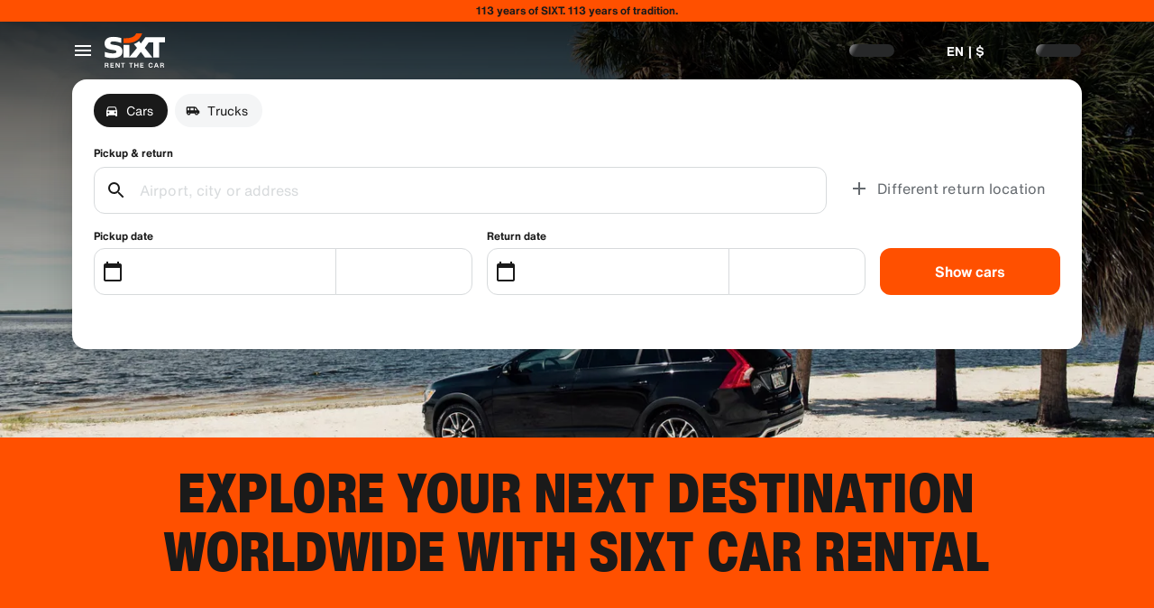

--- FILE ---
content_type: application/javascript
request_url: https://www.sixt.com/webapp/ssg-dynamic-content/3009.7ab60d3f26046b61.js
body_size: 5120
content:
(self.webpackChunk_sixt_web_ssg_dynamic_content=self.webpackChunk_sixt_web_ssg_dynamic_content||[]).push([["3009"],{23607:function(e,t,n){t.RateLimiter=n(13397),n(85282)},17269:function(e,t,n){var r=n(73656);e.exports=function(){if(void 0!==r&&r.hrtime){var e=r.hrtime();return 1e3*e[0]+Math.floor(e[1]/1e6)}return new Date().getTime()}},13397:function(e,t,n){var r=n(73656),a=n(85282),i=n(17269),s=function(e,t,n){this.tokenBucket=new a(e,e,t,null),this.tokenBucket.content=e,this.curIntervalStart=i(),this.tokensThisInterval=0,this.fireImmediately=n};s.prototype={tokenBucket:null,curIntervalStart:0,tokensThisInterval:0,fireImmediately:!1,removeTokens:function(e,t){if(e>this.tokenBucket.bucketSize)return r.nextTick(t.bind(null,"Requested tokens "+e+" exceeds maximum tokens per interval "+this.tokenBucket.bucketSize,null)),!1;var n=this,a=i();if((a<this.curIntervalStart||a-this.curIntervalStart>=this.tokenBucket.interval)&&(this.curIntervalStart=a,this.tokensThisInterval=0),e>this.tokenBucket.tokensPerInterval-this.tokensThisInterval)return this.fireImmediately?r.nextTick(t.bind(null,null,-1)):setTimeout(function(){n.tokenBucket.removeTokens(e,s)},Math.ceil(this.curIntervalStart+this.tokenBucket.interval-a)),!1;return this.tokenBucket.removeTokens(e,s);function s(r,a){if(r)return t(r,null);n.tokensThisInterval+=e,t(null,a)}},tryRemoveTokens:function(e){if(e>this.tokenBucket.bucketSize)return!1;var t=i();if((t<this.curIntervalStart||t-this.curIntervalStart>=this.tokenBucket.interval)&&(this.curIntervalStart=t,this.tokensThisInterval=0),e>this.tokenBucket.tokensPerInterval-this.tokensThisInterval)return!1;var n=this.tokenBucket.tryRemoveTokens(e);return n&&(this.tokensThisInterval+=e),n},getTokensRemaining:function(){return this.tokenBucket.drip(),this.tokenBucket.content}},e.exports=s},85282:function(e,t,n){var r=n(73656),a=function(e,t,n,r){if(this.bucketSize=e,this.tokensPerInterval=t,"string"==typeof n)switch(n){case"sec":case"second":this.interval=1e3;break;case"min":case"minute":this.interval=6e4;break;case"hr":case"hour":this.interval=36e5;break;case"day":this.interval=864e5;break;default:throw Error("Invaid interval "+n)}else this.interval=n;this.parentBucket=r,this.content=0,this.lastDrip=+new Date};a.prototype={bucketSize:1,tokensPerInterval:1,interval:1e3,parentBucket:null,content:0,lastDrip:0,removeTokens:function(e,t){var n=this;if(!this.bucketSize)return r.nextTick(t.bind(null,null,e,Number.POSITIVE_INFINITY)),!0;if(e>this.bucketSize)return r.nextTick(t.bind(null,"Requested tokens "+e+" exceeds bucket size "+this.bucketSize,null)),!1;if(this.drip(),e>this.content)return a();if(this.parentBucket)return this.parentBucket.removeTokens(e,function(r,i){return r?t(r,null):e>n.content?a():void(n.content-=e,t(null,Math.min(i,n.content)))});return this.content-=e,r.nextTick(t.bind(null,null,this.content)),!0;function a(){return setTimeout(function(){n.removeTokens(e,t)},Math.ceil((e-n.content)*(n.interval/n.tokensPerInterval))),!1}},tryRemoveTokens:function(e){return!this.bucketSize||!(e>this.bucketSize)&&(this.drip(),!(e>this.content)&&(!this.parentBucket||!!this.parentBucket.tryRemoveTokens(e))&&(this.content-=e,!0))},drip:function(){if(!this.tokensPerInterval){this.content=this.bucketSize;return}var e=+new Date,t=Math.max(e-this.lastDrip,0);this.lastDrip=e;var n=t*(this.tokensPerInterval/this.interval);this.content=Math.min(this.content+n,this.bucketSize)}},e.exports=a},59512:function(e){e.exports=function(e){return e.split("")}},77379:function(e){e.exports=function(e,t,n){var r=-1,a=e.length;t<0&&(t=-t>a?0:a+t),(n=n>a?a:n)<0&&(n+=a),a=t>n?0:n-t>>>0,t>>>=0;for(var i=Array(a);++r<a;)i[r]=e[r+t];return i}},3237:function(e,t,n){var r=n(77379);e.exports=function(e,t,n){var a=e.length;return n=void 0===n?a:n,!t&&n>=a?e:r(e,t,n)}},41254:function(e,t,n){var r=n(3237),a=n(63932),i=n(15233),s=n(99835);e.exports=function(e){return function(t){var n=a(t=s(t))?i(t):void 0,o=n?n[0]:t.charAt(0),u=n?r(n,1).join(""):t.slice(1);return o[e]()+u}}},63932:function(e){var t=RegExp("[\\u200d\ud800-\udfff\\u0300-\\u036f\\ufe20-\\ufe2f\\u20d0-\\u20ff\\ufe0e\\ufe0f]");e.exports=function(e){return t.test(e)}},15233:function(e,t,n){var r=n(59512),a=n(63932),i=n(32205);e.exports=function(e){return a(e)?i(e):r(e)}},32205:function(e){var t="\ud800-\udfff",n="[\\u0300-\\u036f\\ufe20-\\ufe2f\\u20d0-\\u20ff]",r="\ud83c[\udffb-\udfff]",a="[^"+t+"]",i="(?:\ud83c[\udde6-\uddff]){2}",s="[\ud800-\udbff][\udc00-\udfff]",o="(?:"+n+"|"+r+")?",u="[\\ufe0e\\ufe0f]?",d="(?:\\u200d(?:"+[a,i,s].join("|")+")"+u+o+")*",l=RegExp(r+"(?="+r+")|"+("(?:"+[a+n+"?",n,i,s,"["+t+"]"].join("|"))+")"+(u+o+d),"g");e.exports=function(e){return e.match(l)||[]}},89309:function(e,t,n){var r=n(60844),a=n(25048)(function(e,t,n){return t=t.toLowerCase(),e+(n?r(t):t)});e.exports=a},60844:function(e,t,n){var r=n(99835),a=n(51309);e.exports=function(e){return a(r(e).toLowerCase())}},51309:function(e,t,n){var r=n(41254)("toUpperCase");e.exports=r},59007:function(e,t,n){"use strict";n.d(t,{O:()=>r}),n(71625);class r{static assertIsDefined(e,t){if(null==e)throw Error("".concat(t||"Value"," was supposed to be defined but is not."));return e}}},59804:function(e,t,n){"use strict";let r,a,i,s,o,u,d,l,h,p,c,f,m,v,b,g,I,P,y,E,S,k;n.d(t,{SixtApiV2UsersClient:()=>B}),n(68869),n(75073),n(11523);var C=n(59007),w=n(44781),A=n(86576),V=n(7941);let R="c42b8e6d603df55a5e8b6e163837f9690bc65c1d660a15593bf4e25b3e332150",T="7e3dcf38097ff6923abb63128e71a363ae9d5abdbbdccd9ecfe478e6543ab4aa";function N(e,t,n){return t in e?Object.defineProperty(e,t,{value:n,enumerable:!0,configurable:!0,writable:!0}):e[t]=n,e}class B extends V.V{static async Initialize(e,t,n,r){let a=new B(e,t,n,r);return await a.restoreVirtualProfileIdentity(),a}async getAuthMethod(e){let t=JSON.stringify({username:e.userName});return await this.requestSingle(B.EndpointGetAuthMethod,[],t)}async signUpUser(e){let{registrationSource:t,...n}=e,r=[{parameterName:"Sx-Source",parameterValue:t,parameterType:w.a.Header}],a=JSON.stringify(n);return await this.requestSingle(B.EndpointSignUp,r,a)}async getCurrentUserV2(){return await this.requestSingle(B.EndpointGetCurrentUserV2)}async loginWithMnumAndLastName(e){let t=JSON.stringify(e),n=await this.requestSingle(B.EndpointLoginWithMnumAndLastName,[],t);return this.updateVirtualProfileStatus(n),n}async removeVirtualProfile(){await this.updateVirtualProfileStatus(null)}async changeBasicProfileData(e){let t=[{parameterName:"profileId",parameterValue:e.profileId,parameterType:w.a.Url},{parameterName:"emailAddress",parameterValue:e.emailAddress,parameterType:w.a.Body},{parameterName:"name",parameterValue:e.name,parameterType:w.a.Body}],n=await this.requestSingle(B.EndpointChangeBasicProfileData,t);return this.resetUser(),n}async changePhoneNumber(e){let t=JSON.stringify(e),n=await this.requestSingle(B.EndpointChangePhoneNumber,[],t);return this.resetUser(),n}async changeHomeAddress(e){let t=JSON.stringify(e),n=await this.requestSingle(B.EndpointChangeHomeAddress,[],t);return this.resetUser(),n}async changeProfileInvoicingAddress(e){let t=[{parameterName:"profileId",parameterValue:e.profileId,parameterType:w.a.Url}],n=JSON.stringify(e.address),r=await this.requestSingle(B.EndpointChangeProfileInvoicingAddress,t,n);return this.resetUser(),r}async changeProfilePaymentInstrument(e){let t=[{parameterName:"profileId",parameterValue:e.profileId,parameterType:w.a.Url},{parameterName:"paymentInstrumentId",parameterValue:e.paymentInstrumentId,parameterType:w.a.Body}],n=await this.requestSingle(B.EndpointChangeProfilePaymentInstrument,t);return this.resetUser(),n}async setAccountEmail(e){let t=JSON.stringify(e),n=await this.requestSingle(B.EndpointSetAccountEmailAddress,[],t);return this.resetUser(),n}async blockProfile(e){let t=[{parameterName:"profileId",parameterValue:e.profileId,parameterType:w.a.Url}],n=await this.requestWithoutResponse(B.EndpointBlockProfile,t);return this.resetUser(),n}async getProfileBusinessProperties(e){let t=[{parameterName:"profileId",parameterValue:e.profileId,parameterType:w.a.Url}];return await this.requestSingle(B.EndpointGetProfileBusinessProperties,t)}async addPrivateProfile(e){let t=JSON.stringify(e),n=await this.requestSingle(B.EndpointAddProfile,[],t);return this.resetUser(),n}async addCorporateProfile(e){let t=JSON.stringify(e),n=await this.requestSingle(B.EndpointAddPersonCorporateProfile,[],t);return this.resetUser(),n}async deleteProfileInvoicingAddress(e){let t=[{parameterName:"profileId",parameterValue:e.profileId,parameterType:w.a.Url}],n=await this.requestWithoutResponse(B.EndpointDeleteProfileInvoicingAddress,t);return this.resetUser(),n}async linkCorporateCustomer(e){let t=[{parameterName:"profileId",parameterValue:e.profileId,parameterType:w.a.Url},{parameterName:"id",parameterValue:e.id,parameterType:w.a.Body},{parameterName:"password",parameterValue:e.password,parameterType:w.a.Body}],n=await this.requestWithoutResponse(B.EndpointLinkCorporateCustomer,t);return this.resetUser(),n}async getPersonCorporateProfileConfigurations(e){let t=JSON.stringify(e);return await this.requestSingle(B.EndpointGetPersonCorporateProfileConfigurations,[],t)}async reassignProfile(e){let t=[{parameterName:"profileId",parameterValue:e.profileId,parameterType:w.a.Url},{parameterName:"userId",parameterValue:e.userId,parameterType:w.a.Body}];e.confirmationHash&&t.push({parameterName:"confirmationHash",parameterValue:e.confirmationHash,parameterType:w.a.Body}),e.lastName&&t.push({parameterName:"lastName",parameterValue:e.lastName,parameterType:w.a.Body});let n=await this.requestSingle(B.EndpointReassignProfile,t);return this.resetUser(),n}async requestProfileReassignment(e){let t=[{parameterName:"profileId",parameterValue:e.profileId,parameterType:w.a.Url},{parameterName:"lastName",parameterValue:e.lastName,parameterType:w.a.Body}],n=await this.requestWithoutResponse(B.EndpointRequestProfileReassignment,t);return this.resetUser(),n}async setPreferredProfile(e){let t=[{parameterName:"profileId",parameterValue:e.id,parameterType:w.a.Url}],n=await this.requestWithoutResponse(B.EndpointSelectPreferredProfile,t);return this.resetUser(),n}async uploadCompetitorStatusMatchFile(e){let t=new FormData;return t.append("CorporateCustomerId",e.corporateCustomerId),t.append("File",e.file),await this.requestWithoutResponse(B.EndpointUploadCompetitorStatusMatchFile,[],t)}async requestPhoneNumberVerification(e){let t=JSON.stringify(e);return await this.requestSingle(B.EndpointRequestPhoneNumberVerification,[],t)}async verifyPhoneNumber(e){let t=JSON.stringify(e),n=await this.requestWithoutResponse(B.EndpointVerifyPhoneNumber,[],t);return this.resetUser(),n}async requestAccountDeletion(){return await this.requestWithoutResponse(B.EndpointRequestAccountDeletion)}async confirmAccountDeletion(e){let t=JSON.stringify(e);return await this.requestWithoutResponse(B.EndpointConfirmAccountDeletion,[],t)}async requestEmailChange(e){let t=JSON.stringify(e);return await this.requestSingle(B.EndpointEmailAddressRequestChange,[],t)}async verifyRequestEmailChange(e){let t=JSON.stringify(e);return await this.requestWithoutResponse(B.EndpointEmailAddressRequestChangeVerify,[],t)}async addPersonCorporateProfileWithB2BToken(e){let t=JSON.stringify(e),n=await this.requestSingle(B.EndpointAddPersonCorporateProfileB2BToken,[],t);return this.resetUser(),n}async requestB2BProfileConfigurationByToken(e){let t=JSON.stringify(e);return await this.requestSingle(B.EndpointB2BProfileConfigurationByToken,[],t)}async getB2bDataByToken(e){let t=[{parameterName:"b2bToken",parameterValue:e.b2bToken,parameterType:w.a.Url}];return await this.requestSingle(B.EndpointGetB2bDataByToken,t)}async getUserToken(){return await this.requestSingle(B.EndpointGetUserToken)}usernameExists(e){let t=JSON.stringify(e);return this.requestSingle(B.EndpointUsernameExists,[],t)}async findOrCreateBookingProfile(){return await this.requestSingle(B.EndpointBookingProfile)}async registerFromRental(e){let t=JSON.stringify(e);return await this.requestWithoutResponse(B.EndpointRegisterFromRental,[],t)}onUserChanged(e,t){return this._onUserChangedHandlers.push(e),t&&e(this._virtualProfileIdentity),()=>{let t=this._onUserChangedHandlers.indexOf(e);t>-1&&this._onUserChangedHandlers.splice(t,1)}}resetUser(){var e;for(let t of(null===(e=this._buffer)||void 0===e||e.clear(),this._onUserChangedHandlers))t()}async changeHomeAddressV2(e){let t=JSON.stringify(e.address);return await this.requestWithoutResponse(B.EndpointChangeHomeAddressV2,[],t)}async manualDriversLicense(e){let t=JSON.stringify(e);return await this.requestSingle(B.EndpointManualDriversLicense,[],t)}interceptHeaders(e){super.interceptHeaders(e),e.set("Sx-Browser-Id",C.O.assertIsDefined(this._sixtHeaders.browserId))}async restoreVirtualProfileIdentity(){let e;if(void 0!==this._buffer||"undefined"!=typeof localStorage){if(void 0!==this._buffer&&(e=JSON.parse(await this._buffer.getItem(B.BUFFER_VIRTUAL_PROFILE_IDENTITY))),null===e){var t;if("undefined"==typeof localStorage)return;let n=(null===(t=localStorage)||void 0===t?void 0:t.getItem("user"))||null,r=n&&JSON.parse(n);if((null==r?void 0:r.auth)||(null==r?void 0:r.data)===void 0)return;e=null==r?void 0:r.data}null===this._virtualProfileIdentity&&(this._virtualProfileIdentity=e,this.updateVirtualProfileStatus(e))}}async updateVirtualProfileStatus(e){var t,n,r,a;if(null===this._virtualProfileIdentity&&null!==e||null!==this._virtualProfileIdentity&&null===e||null!==this._virtualProfileIdentity&&null!==e&&(null===(t=this._virtualProfileIdentity)||void 0===t?void 0:t.personId)!==(null==e?void 0:e.personId))for(let t of this._onUserChangedHandlers)t(e);if(this._virtualProfileIdentity=e,void 0!==this._buffer){if(null!==e){if(await this._buffer.setItem(B.BUFFER_VIRTUAL_PROFILE_IDENTITY,JSON.stringify(e),604800),"undefined"!=typeof localStorage){let t=null===(n=localStorage)||void 0===n?void 0:n.getItem("user"),a={...null!=t?JSON.parse(t):null,isProfileIdAuthenticated:!0,data:{...e}};null===(r=localStorage)||void 0===r||r.setItem("user",JSON.stringify(a))}}else await this._buffer.removeItem(B.BUFFER_VIRTUAL_PROFILE_IDENTITY),"undefined"!=typeof localStorage&&(null===(a=localStorage)||void 0===a||a.removeItem("user"))}}constructor(e,t,n=null,r){var a;super(e.endpoint,t,n,r),N(this,"authProvider",void 0),N(this,"_onUserChangedHandlers",[]),N(this,"_virtualProfileIdentity",null),this.authProvider=n,null==n||null===(a=n.onAuthStateChanged)||void 0===a||a.call(n,this.resetUser.bind(this),!1)}}N(B,"BUFFER_VIRTUAL_PROFILE_IDENTITY","virtualProfileIdentity"),N(B,"CommonEndpointValues",{expiryInSeconds:0,supportAuthentication:!1,requireAuthentication:!1}),N(B,"CommonEndpointValuesWithAuth",{expiryInSeconds:0,supportAuthentication:!0,requireAuthentication:!0}),N(B,"EndpointGetAuthMethod",{...B.CommonEndpointValues,httpMethod:A.w.Post,path:"/v2/users/getAuthMethod",validateResponseItem:h,responseSchemaHash:"b75cf98377ed320360d04631807cb8ca1213d10854d9d09d66386f1eca74b2df"}),N(B,"EndpointSignUp",{...B.CommonEndpointValues,httpMethod:A.w.Post,path:"/v2/users",validateResponseItem:E,responseSchemaHash:T}),N(B,"EndpointGetCurrentUserV2",{...B.CommonEndpointValuesWithAuth,httpMethod:A.w.Get,path:"/v2/users",expiryInSeconds:3600,validateResponseItem:E,responseSchemaHash:T}),N(B,"EndpointLoginWithMnumAndLastName",{...B.CommonEndpointValues,httpMethod:A.w.Post,path:"/v2/users/getDataForReservationByProfileIdAndLastName",validateResponseItem:S,responseSchemaHash:"5b822124d324a6fab268d38ff6bc85f7d7f1b50caa023c02f6914080016411e0"}),N(B,"EndpointChangePhoneNumber",{...B.CommonEndpointValuesWithAuth,httpMethod:A.w.Put,path:"/v2/users/me/phonenumber",validateResponseItem:m,responseSchemaHash:"2d50fc5f9956c03f35eb21005be0eacc5ce7c831391ba4fc3f6fce66ddede0d2"}),N(B,"EndpointChangeHomeAddress",{...B.CommonEndpointValuesWithAuth,httpMethod:A.w.Put,path:"/v2/users/me/homeAddress",validateResponseItem:i,responseSchemaHash:R}),N(B,"EndpointSetAccountEmailAddress",{...B.CommonEndpointValuesWithAuth,httpMethod:A.w.Post,path:"/v2/users/me/emailaddress/setaccountemail",validateResponseItem:y,responseSchemaHash:"b4dac620428b9efe7de8b067c48c3feac7c2679edea856eca01ead9bd75377d2"}),N(B,"EndpointAddProfile",{...B.CommonEndpointValuesWithAuth,httpMethod:A.w.Post,path:"/v2/users/me/profiles",validateResponseItem:v,responseSchemaHash:"4c2da9cb3849d861d74704bc758e7991bb29ea27c941221519cf694fdfab82be"}),N(B,"EndpointReassignProfile",{...B.CommonEndpointValuesWithAuth,httpMethod:A.w.Post,path:"/v2/users/me/profiles/{profileId}/reassign",validateResponseItem:g,responseSchemaHash:"4c53a97074e37513041065ed77b79812754424a69c4bd2c483d52abca4f09862"}),N(B,"EndpointSelectPreferredProfile",{...B.CommonEndpointValuesWithAuth,httpMethod:A.w.Put,path:"/v2/users/me/profiles/{profileId}/select"}),N(B,"EndpointRequestProfileReassignment",{...B.CommonEndpointValuesWithAuth,httpMethod:A.w.Post,path:"/v2/users/me/profiles/{profileId}/requestProfileReassignment"}),N(B,"EndpointBlockProfile",{...B.CommonEndpointValuesWithAuth,httpMethod:A.w.Post,path:"/v2/users/me/profiles/{profileId}/block"}),N(B,"EndpointChangeBasicProfileData",{...B.CommonEndpointValuesWithAuth,httpMethod:A.w.Put,path:"/v2/users/me/profiles/{profileId}/basicProfileData",validateResponseItem:o,responseSchemaHash:"338af4c0932a91c332ae6e50e8abaa40418790d2f4d08114e849385956095731"}),N(B,"EndpointChangeProfileInvoicingAddress",{...B.CommonEndpointValuesWithAuth,httpMethod:A.w.Put,path:"/v2/users/me/profiles/{profileId}/invoicingAddress",validateResponseItem:i,responseSchemaHash:R}),N(B,"EndpointDeleteProfileInvoicingAddress",{...B.CommonEndpointValuesWithAuth,httpMethod:A.w.Delete,path:"/v2/users/me/profiles/{profileId}/invoicingAddress"}),N(B,"EndpointChangeProfilePaymentInstrument",{...B.CommonEndpointValuesWithAuth,httpMethod:A.w.Put,path:"/v2/users/me/profiles/{profileId}/paymentInstrument",validateResponseItem:l,responseSchemaHash:"f3a08d49462ab44d3986d54891caa52f83c7f91af74ffd3685772f7f866bca2a"}),N(B,"EndpointLinkCorporateCustomer",{...B.CommonEndpointValuesWithAuth,httpMethod:A.w.Post,path:"/v2/users/me/profiles/{profileId}/linkCorporateCustomer"}),N(B,"EndpointGetProfileBusinessProperties",{...B.CommonEndpointValuesWithAuth,httpMethod:A.w.Get,path:"/v2/users/me/profiles/{profileId}/businessProperties",validateResponseItem:d,responseSchemaHash:"2738eb49d945f52e2173b2e87b350a6b32f6f1217bce6501a918a73ef97f66d1"}),N(B,"EndpointAddPersonCorporateProfile",{...B.CommonEndpointValuesWithAuth,httpMethod:A.w.Post,path:"/v2/users/me/addPersonCorporateProfile",validateResponseItem:r,responseSchemaHash:"cb6746c8fb90322bc3e8cbc7c731c3c4a63d0a4573632e41adbbaae244cc55c9"}),N(B,"EndpointGetPersonCorporateProfileConfigurations",{...B.CommonEndpointValuesWithAuth,httpMethod:A.w.Post,path:"/v2/users/me/getPersonCorporateProfileConfigurations",validateResponseItem:p,responseSchemaHash:"f2f0683c3d1fd7bb3ad8553c73d4570c538eb00d1c39caa3adc3fd942d1f4734"}),N(B,"EndpointUploadCompetitorStatusMatchFile",{...B.CommonEndpointValuesWithAuth,httpMethod:A.w.Post,path:"/v2/users/me/uploadCompetitorStatusMatchFile"}),N(B,"EndpointRequestPhoneNumberVerification",{...B.CommonEndpointValuesWithAuth,httpMethod:A.w.Post,path:"/v2/users/me/requestPhoneNumberVerification",validateResponseItem:P,responseSchemaHash:"8ae4d734e212caa2ec88d95c6950804d80eeef037b07a2127f0863066452eaf5"}),N(B,"EndpointVerifyPhoneNumber",{...B.CommonEndpointValuesWithAuth,httpMethod:A.w.Post,path:"/v2/users/me/verifyPhoneNumber"}),N(B,"EndpointRequestAccountDeletion",{...B.CommonEndpointValuesWithAuth,httpMethod:A.w.Post,path:"/v2/users/me/requestaccountdeletion"}),N(B,"EndpointConfirmAccountDeletion",{...B.CommonEndpointValues,httpMethod:A.w.Post,path:"/v2/users/me/confirmaccountdeletion"}),N(B,"EndpointEmailAddressRequestChange",{...B.CommonEndpointValuesWithAuth,httpMethod:A.w.Post,path:"/v2/users/me/emailaddress/requestchange",validateResponseItem:I,responseSchemaHash:"822beb19b0f3b6a962e8bdfcb9937fc6ce041073ca69bcd32b810ea0babf20eb"}),N(B,"EndpointEmailAddressRequestChangeVerify",{...B.CommonEndpointValuesWithAuth,httpMethod:A.w.Post,path:"/v2/users/me/emailaddress/requestchange/verify"}),N(B,"EndpointAddPersonCorporateProfileB2BToken",{...B.CommonEndpointValuesWithAuth,httpMethod:A.w.Post,path:"/v2/users/me/addPersonCorporateProfileWithB2Btoken",validateResponseItem:a,responseSchemaHash:"4d616c91c3731107b2a6084d49d961479ec90e2d7b6c6fc4d29007a7aa816feb"}),N(B,"EndpointB2BProfileConfigurationByToken",{...B.CommonEndpointValuesWithAuth,httpMethod:A.w.Post,path:"/v2/users/me/getPersonCorporateProfileConfigurationsWithB2BToken",validateResponseItem:s,responseSchemaHash:"6568ebdd7bea5577af741faf80abf8031314f92dbced18e4cba4da2b5a063b64"}),N(B,"EndpointGetB2bDataByToken",{...B.CommonEndpointValues,httpMethod:A.w.Get,path:"/v2/users/b2bregistration/{b2bToken}",validateResponseItem:b,responseSchemaHash:"b6277d5ab2a16edbae5ea63888fb1b19c806978a969368522111852c942744ce"}),N(B,"EndpointChangeHomeAddressV2",{...B.CommonEndpointValuesWithAuth,httpMethod:A.w.Put,path:"/v2/users/me/homeAddressV2"}),N(B,"EndpointManualDriversLicense",{...B.CommonEndpointValuesWithAuth,httpMethod:A.w.Put,path:"/v2/users/me/driverslicense",validateResponseItem:f,responseSchemaHash:"8862836fd87de79faecc7375b0e29d771e6a08408fa654d0ec9e0b7b6eb6b2b3"}),N(B,"EndpointGetUserToken",{...B.CommonEndpointValuesWithAuth,httpMethod:A.w.Get,path:"/v2/users/userToken",validateResponseItem:c,responseSchemaHash:"3fca2ad91a3a669481df3cbc3ce2b6df0c49a4f745711664fd0a0876ab1ab0ec"}),N(B,"EndpointUsernameExists",{...B.CommonEndpointValues,httpMethod:A.w.Post,path:"/v2/users/usernameExists",validateResponseItem:k,responseSchemaHash:"7795a0dfb44ba385142496d833eeefb5b1b77b5c72f42536b09ef59dfa1828dc"}),N(B,"EndpointBookingProfile",{...B.CommonEndpointValuesWithAuth,httpMethod:A.w.Post,path:"/v2/users/bookingProfile",validateResponseItem:u,responseSchemaHash:"80d345475a2df9dc7c286aab32fb6c409925623cfcd6eea88c9ec26f13565914"}),N(B,"EndpointRegisterFromRental",{...B.CommonEndpointValues,httpMethod:A.w.Post,path:"/v2/users/registerFromRental"})}}]);
//# sourceMappingURL=3009.7ab60d3f26046b61.js.map

--- FILE ---
content_type: application/javascript
request_url: https://www.sixt.com/sitegen/WorldwideTemplate.c65d0386f0752685.js
body_size: 2868
content:
"use strict";(self.webpackChunk_sixt_web_sitegen_stationfinder=self.webpackChunk_sixt_web_sitegen_stationfinder||[]).push([["60562"],{12730:function(e,t,n){n.d(t,{e:()=>u});var i=n(31549),o=n(14918),r=n(35807),a=n(2458),s=n.n(a),d=n(33391),l=n(22619),c=n(50418),h=n(89500),p=n(20753);let g=s().div.withConfig({componentId:"sc-158c2261-0"})(["position:relative;overflow:hidden;padding:"," 0;@media ","{padding:"," 0;}@media ","{padding:"," 0;}@media ","{padding:"," 0;}"],(0,h.W)("xl"),l.f.Small,(0,h.W)("2xl"),l.f.Medium,(0,h.W)("3xl"),l.f.Large,(0,h.W)("4xl")),m=s().div.withConfig({componentId:"sc-158c2261-1"})(["position:absolute;top:0;left:0;width:100%;height:100%;z-index:-1;background-color:",";"],(0,c.$)(d.h.Primary)),x=s().div.withConfig({componentId:"sc-158c2261-2"})(["position:relative;&::before{content:'';position:absolute;top:0;left:0;height:",";width:100%;background-image:linear-gradient(rgba(0,0,0,0.5),transparent);}&::after{content:'';position:absolute;bottom:0;left:0;height:",";width:100%;background-image:linear-gradient(transparent,",");}"],(0,p.h)(100),(0,p.h)(50),(0,c.$)(d.h.Primary));var f=n(58963);let u=({title:e,contents:t,imageDesktop:n,imageMobile:a,readMore:s})=>(0,i.jsx)("div",{children:(0,i.jsxs)(g,{children:[(0,i.jsx)(m,{children:(0,i.jsx)(x,{children:(0,i.jsx)(r.B,{xsSrc:a,mdSrc:n})})}),(0,i.jsx)(o.O,{children:(0,i.jsx)(f.u,{title:e,contents:t,readMore:s,hasBackground:!0,isCentered:!0})})]})})},22625:function(e,t,n){n.d(t,{b:()=>v});var i=n(31549),o=n(76120),r=n(78250),a=n(49627),s=n(87249),d=n(33281),l=n(2458),c=n.n(l),h=n(22619),p=n(27179),g=n(23500),m=n(89500),x=n(64121);let f=c()(p.O).withConfig({componentId:"sc-3ce69bf0-0"})(["",";overflow:hidden;position:relative;height:0;padding-top:66%;margin-bottom:",";@media ","{margin-bottom:",";}@media ","{margin-bottom:",";}"],(0,x.qR)("l"),(0,m.W)("m"),h.f.Small,(0,m.W)("xs"),h.f.Large,(0,m.W)("m")),u=c().div.withConfig({componentId:"sc-3ce69bf0-1"})(["position:absolute;width:100%;height:100%;left:0;top:0;& > img{width:100%;height:100%;object-fit:cover;}"]),b=c().div.withConfig({componentId:"sc-3ce69bf0-2"})(["position:absolute;width:100%;height:100%;left:0;top:0;padding:",";display:flex;align-items:flex-end;"],(0,m.W)("m"));c()(g.t).withConfig({componentId:"sc-3ce69bf0-3"})(["width:100%;text-align:center;padding-bottom:",";"],(0,m.W)("xl"));let j={[r.x.ExtraSmall]:12,[r.x.Small]:6,[r.x.Medium]:4},y={[r.x.ExtraSmall]:3,[r.x.Small]:4},v=({items:e,buttonLabelMore:t,buttonLabelLess:n})=>{let r=e.map(e=>{var t,n,r;let s=e.url?{href:e.url,title:null!==(t=e.title)&&void 0!==t?t:e.description}:{},l=e.url?"a":"div";return(0,i.jsx)(f,{colorTheme:o.Q.Option,children:(0,i.jsxs)(u,{children:[(0,i.jsx)(d.o,{xsColumnSpan:12,smColumnSpan:6,mdColumnSpan:4,src:e.imageName}),(0,i.jsx)(b,(n=function(e){for(var t=1;t<arguments.length;t++){var n=null!=arguments[t]?arguments[t]:{},i=Object.keys(n);"function"==typeof Object.getOwnPropertySymbols&&(i=i.concat(Object.getOwnPropertySymbols(n).filter(function(e){return Object.getOwnPropertyDescriptor(n,e).enumerable}))),i.forEach(function(t){var i;i=n[t],t in e?Object.defineProperty(e,t,{value:i,enumerable:!0,configurable:!0,writable:!0}):e[t]=i})}return e}({as:l},s),r=r={children:(0,i.jsx)(a.M,{text:e.title,size:"small"})},Object.getOwnPropertyDescriptors?Object.defineProperties(n,Object.getOwnPropertyDescriptors(r)):(function(e,t){var n=Object.keys(e);if(Object.getOwnPropertySymbols){var i=Object.getOwnPropertySymbols(e);n.push.apply(n,i)}return n})(Object(r)).forEach(function(e){Object.defineProperty(n,e,Object.getOwnPropertyDescriptor(r,e))}),n))]})},e.title)});return(0,i.jsx)(s.XW,{items:r,colsPerItem:j,itemsToDisplay:y,buttonLabelMore:t,buttonLabelLess:n})}},44140:function(e,t,n){n.d(t,{u:()=>I});var i=n(31549),o=n(78250),r=n(76120),a=n(33391),s=n(67461),d=n(89429),l=n(84805),c=n(70340),h=n(85850),p=n(23500),g=n(2458),m=n.n(g),x=n(22619),f=n(39508),u=n(27179),b=n(89500),j=n(64121);let y=m()(f.T).withConfig({componentId:"sc-d77568d7-0"})(["& > div > div:last-child Button{display:none;}@media ","{& > div > div:last-child Button{display:flex;}}"],x.f.Small),v=m()(u.O).withConfig({componentId:"sc-d77568d7-1"})(["",";overflow:hidden;padding:"," ",";min-height:100%;display:flex;flex-direction:column;justify-content:stretch;"],(0,j.qR)("l"),(0,b.W)("l"),(0,b.W)("m")),w=m().div.withConfig({componentId:"sc-d77568d7-2"})(["flex-grow:2;cursor:pointer;"]),O=m().div.withConfig({componentId:"sc-d77568d7-3"})(["flex-grow:0;"]),S=m().div.withConfig({componentId:"sc-d77568d7-4"})(["display:flex;justify-content:space-between;align-items:center;padding-bottom:",";"],(0,b.W)("xs")),P=m().div.withConfig({componentId:"sc-d77568d7-5"})(["display:flex;align-items:center;"]),C=m()(p.t).withConfig({componentId:"sc-d77568d7-6"})(["padding-bottom:",";"],(0,b.W)("xs")),W=m().div.withConfig({componentId:"sc-d77568d7-7"})(["padding-bottom:",";& > div:not(:last-child){margin-right:",";}"],(0,b.W)("xs"),(0,b.W)("3xs")),k=m().div.withConfig({componentId:"sc-d77568d7-8"})(["padding-bottom:",";"],(0,b.W)("xs")),T={BranchTypeAirport:"local_airport",BranchTypeDowntown:"store",BranchTypeImplant:"store",BranchTypeTrainAndCarRentalServiceStation:"store",BranchTypeTrainStation:"train",BranchTypeUnspecified:"store"},I=({items:e,pickup24hLabel:t,return24hLabel:n})=>{let g=e=>()=>{window.location.href=e};return(0,i.jsx)(y,{children:(0,i.jsx)(l.o,{indicatorPosition:"below-slide",navigationPosition:"right",arrowSize:"large",hideNavigationOnTouchDevice:!0,children:e.map(({branchName:e,is24hPickup:l,is24hReturn:m,address:x,branchType:f,seeMoreUrl:u,seeMoreLabel:b,rating:j},y)=>{var I;let H=null!==(I=T[f])&&void 0!==I?I:"store";return(0,i.jsx)(h.g,{span:{[o.x.ExtraSmall]:12,[o.x.Small]:6,[o.x.Medium]:4},children:(0,i.jsxs)(v,{colorTheme:r.Q.Prime,backgroundKind:a.h.Canvas1,children:[(0,i.jsxs)(w,{onClick:g(u),children:[(0,i.jsxs)(S,{children:[(0,i.jsx)(c.G,{src:H,size:32}),j&&(0,i.jsxs)(P,{children:[(0,i.jsx)(p.t,{type:"copyXLarge",text:j,kind:a.h.Secondary}),(0,i.jsx)(c.G,{src:"star"})]})]}),(0,i.jsx)(C,{type:"titleSmallHeavy",text:e}),(l||m)&&(0,i.jsxs)(W,{children:[l&&(0,i.jsx)(s.Q,{icon:"key",text:t,isOutlined:!0,emphasis:"medium"}),m&&(0,i.jsx)(s.Q,{icon:"return",text:n,isOutlined:!0,emphasis:"medium"})]}),(0,i.jsx)(k,{children:x.map((e,t)=>(0,i.jsx)(p.t,{text:e,kind:a.h.Secondary,type:"copyLarge"},`${e}-${t}`))})]}),(0,i.jsx)(O,{children:(0,i.jsx)(d.N,{text:b,href:u,shouldLimitHeightToContent:!0})})]})},`TopStation-${e}-${y}`)})})})}},69940:function(e,t,n){n.r(t),n.d(t,{default:()=>C});var i=n(31549),o=n(36660);class r extends o.D{constructor({pageId:e}){var t,n;super("scr_worldwide_home_show","validateScrWorldwideHomeShow"),n=void 0,(t="pageId")in this?Object.defineProperty(this,t,{value:n,enumerable:!0,configurable:!0,writable:!0}):this[t]=n,this.pageId=e}}var a=n(68020),s=n(76120),d=n(33391),l=n(95545),c=n(27744),h=n(94945),p=n(22152),g=n(23500),m=n(98003),x=n(80611),f=n(21825),u=n(22625),b=n(44140),j=n(12730),y=n(55517),v=n(97419),w=n(63740),O=n(75290),S=n(1813);function P(e){for(var t=1;t<arguments.length;t++){var n=null!=arguments[t]?arguments[t]:{},i=Object.keys(n);"function"==typeof Object.getOwnPropertySymbols&&(i=i.concat(Object.getOwnPropertySymbols(n).filter(function(e){return Object.getOwnPropertyDescriptor(n,e).enumerable}))),i.forEach(function(t){var i;i=n[t],t in e?Object.defineProperty(e,t,{value:i,enumerable:!0,configurable:!0,writable:!0}):e[t]=i})}return e}function C({pageContext:{pageData:e}}){var t,n,o;let{usps:C,locationTeaser:W,fleetSlider:k,seoText:T,ratingsData:I,reviews:H,shouldShowReviewsFootNote:D,pageId:_,reviewFootNoteText:B,topStation:L,locationList:Q,faq:E,shouldMountFleetSliderApp:F}=e;return(0,x.Z)(new r({pageId:_})),(0,i.jsxs)(S.T,{pageData:e,children:[F&&k&&(null===(t=k.items)||void 0===t?void 0:t.length)>0?(0,i.jsxs)(i.Fragment,{children:[(0,i.jsx)("div",{id:"fleet_slider-v2-trigger-area"}),(0,i.jsx)(a.j,{})]}):null,(0,i.jsxs)(l.a,{children:[(0,i.jsx)(c.o,{colorTheme:s.Q.Prime,children:(0,i.jsx)(f.D,{items:C})}),W&&(0,i.jsx)(c.o,{slotHeader:(0,i.jsx)(g.t,{type:"displaySmallHeavy",tag:"h2",text:W.sectionHeading,hyphenateForLongWords:!0}),children:(0,i.jsx)(u.b,P({},W.data))}),L&&(0,i.jsx)(c.o,{colorTheme:s.Q.Prime,backgroundKind:d.h.Container2,slotHeader:(0,i.jsx)(g.t,{type:"displaySmallHeavy",tag:"h2",text:L.sectionHeading,hyphenateForLongWords:!0}),children:(0,i.jsx)(b.u,P({},L.data))}),Q&&(0,i.jsx)(h.B,{children:(0,i.jsx)(j.e,P({},Q))}),T&&(0,i.jsx)(c.o,{colorTheme:s.Q.Prime,slotHeader:(0,i.jsx)(g.t,{type:"displaySmallHeavy",tag:"h2",text:T.sectionHeading,hyphenateForLongWords:!0}),children:(0,i.jsx)(y.v,(n=P({},T.data),o=o={previewHeight:100},Object.getOwnPropertyDescriptors?Object.defineProperties(n,Object.getOwnPropertyDescriptors(o)):(function(e,t){var n=Object.keys(e);if(Object.getOwnPropertySymbols){var i=Object.getOwnPropertySymbols(e);n.push.apply(n,i)}return n})(Object(o)).forEach(function(e){Object.defineProperty(n,e,Object.getOwnPropertyDescriptor(o,e))}),n))}),I&&(I.ratingNumeral>O.Yw||I.secondaryScores.length>0||H.items.length>0)&&(0,i.jsx)(c.o,{slotHeader:(0,i.jsx)(m.c,{tag:"h2",text:I.title,kind:d.h.OnBrand}),colorTheme:s.Q.Option,backgroundKind:d.h.Canvas1,children:(0,i.jsx)(v.Z,{overallRating:I,minReviewScore:O.Yw,scores:{heading:I.scoresHeader,scores:I.secondaryScores},writtenReviews:H,reviewFootnote:B,shouldShowFootnote:D})}),E&&(0,i.jsx)(c.o,{colorTheme:s.Q.Prime,backgroundKind:d.h.Canvas2,slotHeader:E.header?(0,i.jsx)(p.Y,{tag:"h2",text:E.header,hyphenateForLongWords:!0}):void 0,children:(0,i.jsx)(w.Z,P({},E))})]})]})}}}]);
//# sourceMappingURL=WorldwideTemplate.c65d0386f0752685.js.map

--- FILE ---
content_type: application/javascript
request_url: https://web.cmp.usercentrics.eu/ui/loader.js
body_size: 13988
content:
(()=>{function e(e,t,r,n){Object.defineProperty(e,t,{get:r,set:n,enumerable:!0,configurable:!0})}var t,r,n="u">typeof globalThis?globalThis:"u">typeof self?self:"u">typeof window?window:"u">typeof global?global:{};function i(e){if(e=a.i?.[e]||e,!t)try{throw Error()}catch(n){var r=(""+n.stack).match(/(https?|file|ftp|(chrome|moz|safari-web)-extension):\/\/[^)\n]+/g);if(!r)return o+e;t=r[0]}return new URL(o+e,t).toString()}var o="./",s={},c={},a=n.parcelRequirecb08;null==a&&((a=function(e){if(e in s)return s[e].exports;if(e in c){var t=c[e];delete c[e];var r={id:e,exports:{}};return s[e]=r,t.call(r.exports,r,r.exports),r.exports}var n=Error("Cannot find module '"+e+"'");throw n.code="MODULE_NOT_FOUND",n}).register=function(e,t){c[e]=t},n.parcelRequirecb08=a);var l=a.register;l("h2FSh",function(t,r){function n(e,t,r,n,i,o,s){try{var c=e[o](s),a=c.value}catch(e){r(e);return}c.done?t(a):Promise.resolve(a).then(n,i)}function i(e){return function(){var t=this,r=arguments;return new Promise(function(i,o){var s=e.apply(t,r);function c(e){n(s,i,o,c,a,"next",e)}function a(e){n(s,i,o,c,a,"throw",e)}c(void 0)})}}e(t.exports,"_",()=>i)}),l("dmwAz",function(t,r){e(t.exports,"_",()=>n);function n(e,t){var r,n,i,o={label:0,sent:function(){if(1&i[0])throw i[1];return i[1]},trys:[],ops:[]},s=Object.create(("function"==typeof Iterator?Iterator:Object).prototype),c=Object.defineProperty;return c(s,"next",{value:a(0)}),c(s,"throw",{value:a(1)}),c(s,"return",{value:a(2)}),"function"==typeof Symbol&&c(s,Symbol.iterator,{value:function(){return this}}),s;function a(c){return function(a){var l=[c,a];if(r)throw TypeError("Generator is already executing.");for(;s&&(s=0,l[0]&&(o=0)),o;)try{if(r=1,n&&(i=2&l[0]?n.return:l[0]?n.throw||((i=n.return)&&i.call(n),0):n.next)&&!(i=i.call(n,l[1])).done)return i;switch(n=0,i&&(l=[2&l[0],i.value]),l[0]){case 0:case 1:i=l;break;case 4:return o.label++,{value:l[1],done:!1};case 5:o.label++,n=l[1],l=[0];continue;case 7:l=o.ops.pop(),o.trys.pop();continue;default:if(!(i=(i=o.trys).length>0&&i[i.length-1])&&(6===l[0]||2===l[0])){o=0;continue}if(3===l[0]&&(!i||l[1]>i[0]&&l[1]<i[3])){o.label=l[1];break}if(6===l[0]&&o.label<i[1]){o.label=i[1],i=l;break}if(i&&o.label<i[2]){o.label=i[2],o.ops.push(l);break}i[2]&&o.ops.pop(),o.trys.pop();continue}l=t.call(e,o)}catch(e){l=[6,e],n=0}finally{r=i=0}if(5&l[0])throw l[1];return{value:l[0]?l[1]:void 0,done:!0}}}}}),l("kTJf3",function(t,r){e(t.exports,"_",()=>i);var n=a("6lizL");function i(e){for(var t=1;t<arguments.length;t++){var r=null!=arguments[t]?arguments[t]:{},i=Object.keys(r);"function"==typeof Object.getOwnPropertySymbols&&(i=i.concat(Object.getOwnPropertySymbols(r).filter(function(e){return Object.getOwnPropertyDescriptor(r,e).enumerable}))),i.forEach(function(t){(0,n._)(e,t,r[t])})}return e}}),l("6lizL",function(t,r){e(t.exports,"_",()=>n);function n(e,t,r){return t in e?Object.defineProperty(e,t,{value:r,enumerable:!0,configurable:!0,writable:!0}):e[t]=r,e}}),l("7nwmn",function(t,r){e(t.exports,"_",()=>n);function n(e,t){return t=null!=t?t:{},Object.getOwnPropertyDescriptors?Object.defineProperties(e,Object.getOwnPropertyDescriptors(t)):(function(e){var t=Object.keys(e);if(Object.getOwnPropertySymbols){var r=Object.getOwnPropertySymbols(e);t.push.apply(t,r)}return t})(Object(t)).forEach(function(r){Object.defineProperty(e,r,Object.getOwnPropertyDescriptor(t,r))}),e}}),l("2ks5K",function(t,r){e(t.exports,"CmpNotAllowedError",()=>i),e(t.exports,"isCmpNotAllowedError",()=>o);class n{constructor(e,t){this.name=e,this.message=void 0===t?"SDK Error":t}}class i extends n{constructor(e){super("CMP_NOT_ALLOWED"),this.data={showNotAllowedInfo:e}}}var o=e=>"object"==typeof e&&"CMP_NOT_ALLOWED"===e.name}),l("96QDM",function(t,r){e(t.exports,"webSdkEvents",()=>n);var n=new class{subscribe(e,t){if(!this.callbacks[e])throw Error(`Can't unsubscribe. Subscription "${e}" does not exist.`);this.callbacks[e].push(t)}unsubscribe(e,t){if(!this.callbacks[e])throw Error(`Can't unsubscribe. Subscription "${e}" does not exist.`);this.callbacks[e]=this.callbacks[e].filter(e=>t!==e)}emit(e,t){if(!this.callbacks[e])throw Error(`Can't emit event. Event "${e}" does not exist.`);this.callbacks.ALL.concat(this.callbacks[e]).forEach(r=>{r(e,t,Date.now()-this.startTime)})}constructor(){this.startTime=Date.now(),this.callbacks={ALL:[],CMP_DATA_COMBINED:[],CONSENTS_APPLIED:[],INIT_ACTION:[],INIT_COMPLETE:[],LOCALSTORAGE_UPDATE:[],SCRIPTS_UNBLOCKED:[],WARN:[],ERROR:[]}}}}),l("1a1bx",function(t,r){e(t.exports,"CMP_EVENT_TYPE",()=>i);var n,i=((n={}).CMP_SHOWN="CMP_SHOWN",n.ACCEPT_ALL="ACCEPT_ALL",n.DENY_ALL="DENY_ALL",n.SAVE="SAVE",n.COOKIE_POLICY_LINK="COOKIE_POLICY_LINK",n.IMPRINT_LINK="IMPRINT_LINK",n.MORE_INFORMATION_LINK="MORE_INFORMATION_LINK",n.PRIVACY_POLICY_LINK="PRIVACY_POLICY_LINK",n.CCPA_TOGGLES_ON="CCPA_TOGGLES_ON",n.CCPA_TOGGLES_OFF="CCPA_TOGGLES_OFF",n.SAY_MINE_LINK="SAY_MINE_LINK",n.ACCEPT_EXPLICIT="ACCEPT_EXPLICIT",n.ACCEPT_IMPLICIT="ACCEPT_IMPLICIT",n.DENY_ALL_EXPLICIT="DENY_ALL_EXPLICIT",n.DENY_ALL_IMPLICIT_CMP_NOT_SHOWN="DENY_ALL_IMPLICIT_CMP_NOT_SHOWN",n.DENY_ALL_IMPLICIT_CMP_SHOWN="DENY_ALL_IMPLICIT_CMP_SHOWN",n.CMP_REQUEST_DISPLAY="CMP_REQUEST_DISPLAY",n.CMP_ELIGIBLE="CMP_ELIGIBLE",n)}),l("l8qje",function(t,r){e(t.exports,"webSdkEvents",()=>a("96QDM").webSdkEvents),e(t.exports,"CMP_EVENT_TYPE",()=>a("1a1bx").CMP_EVENT_TYPE),e(t.exports,"isCmpNotAllowedError",()=>a("2ks5K").isCmpNotAllowedError),e(t.exports,"isTcfCmpController",()=>n),e(t.exports,"isGdprCmpController",()=>i),e(t.exports,"isUsCmpController",()=>o),a("aSHyZ"),a("96QDM"),a("1a1bx"),a("2ks5K");var n=e=>"TCF"===e.setting.type,i=e=>"GDPR"===e.setting.type,o=e=>"US"===e.setting.type}),l("aSHyZ",function(t,r){e(t.exports,"ThemeModel",()=>d);var n=a("kTJf3"),i=a("7nwmn");a("bY6u9");var o=a("eQDd5"),s=a("6f3tb"),c=a("h3t2d"),l=a("cPVgX");a("e08dO");var u=a("5O9YB");class d{getPrivacyButtonTheme(e){var t,r,i,o=this.screenTypes.indexOf((null==e?void 0:e.screenType)||this.getScreenType()),s=(null==(t=this.privacyButton)?void 0:t.screens)||{},a=s.desktop,l=s.tablet,d=s.mobile,p=s.xs,h=(null==e||null==(r=e.custom)?void 0:r.screens)||{},f=h.desktop,m=h.tablet,_=h.mobile,C=h.xs,g=(0,u.mergeDeep)([o>=0&&a||{},o>=0&&f||{},o>=1&&l||{},o>=1&&m||{},o>=2&&(null==(i=c.ucPrivacyButtonTheme.screens)?void 0:i.mobile)||{},o>=2&&d||{},o>=2&&_||{},o>=3&&p||{},o>=3&&C||{}],this.getPrivacyButtonThemeDefaults());return(0,n._)({},g,(null==e?void 0:e.direction)&&{direction:e.direction})}getPrivacyNoticeTheme(e){var t=this.getPrivacyNoticeThemeDefaults();return(0,n._)({},t,(null==e?void 0:e.direction)&&{direction:e.direction})}getEmbeddingsTheme(e){var t,r,o=this.screenTypes.indexOf((null==e?void 0:e.screenType)||this.getScreenType()),s=(null==(t=this.embeddings)?void 0:t.screens)||{},c=s.desktop,a=s.tablet,l=s.mobile,d=s.xs,p=(null==e||null==(r=e.custom)?void 0:r.screens)||{},h=p.desktop,f=p.tablet,m=p.mobile,_=p.xs,C=(0,u.mergeDeep)([o>=0&&c||{},o>=0&&h||{},o>=1&&a||{},o>=1&&f||{},o>=2&&l||{},o>=2&&m||{},o>=3&&d||{},o>=3&&_||{}],this.getEmbeddingsThemeDefaults());return(0,i._)((0,n._)({},C),{layout:(0,n._)({},C.layout,(null==e?void 0:e.direction)&&{direction:e.direction})})}getCmpThemeDefaults(){var e;return(0,u.mergeDeep)([(null==(e=this.cmp)?void 0:e.default)||{}],o.ucCmpTheme.default)}getEmbeddingsThemeDefaults(){var e;return(0,u.mergeDeep)([(null==(e=this.embeddings)?void 0:e.default)||{}],this.getCmpThemeDefaults())}getPrivacyButtonThemeDefaults(){var e;return(0,u.mergeDeep)([(null==(e=this.privacyButton)?void 0:e.default)||{}],c.ucPrivacyButtonTheme.default)}getPrivacyNoticeThemeDefaults(){var e;return(0,u.mergeDeep)([(null==(e=this.privacyNotice)?void 0:e.default)||{}],l.ucPrivacyNoticeTheme.default)}getThemeDefaults(){return{privacyButton:(0,u.mergeDeep)([this.privacyButton||{}],c.ucPrivacyButtonTheme),cmp:(0,u.mergeDeep)([this.cmp||{}],o.ucCmpTheme),embeddings:(0,u.mergeDeep)([this.embeddings||{}],s.ucEmbeddingsTheme)}}constructor(e){var t,r,s,c,a,l,d,p,h,f,m,_,C,g;this.screenTypes=["desktop","tablet","mobile","xs"],this.getScreenType=()=>{var e=window.innerWidth;return e>=this.breakPoints.desktop?"desktop":e>=this.breakPoints.tablet?"tablet":e>=this.breakPoints.mobile?"mobile":"xs"},this.getScreenTypeZoomIndependent=()=>{var e=window.screen.width;return e>=this.breakPoints.desktop?"desktop":e>=this.breakPoints.tablet?"tablet":e>=this.breakPoints.mobile?"mobile":"xs"},this.getZoomLevel=()=>{var e=100*window.devicePixelRatio;return e>=this.zoomLevels["zoom-xxl"]?"zoom-xxl":e>=this.zoomLevels["zoom-xl"]?"zoom-xl":e>=this.zoomLevels["zoom-lg"]?"zoom-lg":e>this.zoomLevels["zoom-sm"]&&e<this.zoomLevels["zoom-lg"]?"zoom-normal":e<=this.zoomLevels["zoom-xs"]?"zoom-xxs":e<=this.zoomLevels["zoom-xs"]?"zoom-xs":e<=this.zoomLevels["zoom-sm"]?"zoom-sm":"zoom-normal"},this.getCmpTheme=(e,t)=>{var r,s,c,a,l=this.screenTypes.indexOf((null==t?void 0:t.screenType)||this.getScreenType()),d=(null==(r=this.cmp)?void 0:r.screens)||{},p=d.desktop,h=d.tablet,f=d.mobile,m=d.xs,_=(null==t||null==(s=t.custom)?void 0:s.screens)||{},C=_.desktop,g=_.tablet,v=_.mobile,b=_.xs,w=(0,u.mergeDeep)([l>=0&&(null==p?void 0:p.base)||{},l>=0&&(null==C?void 0:C.base)||{},l>=1&&(null==h?void 0:h.base)||{},l>=1&&(null==g?void 0:g.base)||{},l>=2&&(null==(a=o.ucCmpTheme.screens)||null==(c=a.mobile)?void 0:c.base)||{},l>=2&&(null==f?void 0:f.base)||{},l>=2&&(null==v?void 0:v.base)||{},l>=3&&(null==m?void 0:m.base)||{},l>=3&&(null==b?void 0:b.base)||{},"base"!==e&&l>=0&&p&&p[e]||{},"base"!==e&&l>=0&&C&&C[e]||{},"base"!==e&&l>=1&&h&&h[e]||{},"base"!==e&&l>=1&&g&&g[e]||{},"base"!==e&&l>=2&&f&&f[e]||{},"base"!==e&&l>=2&&v&&v[e]||{},"base"!==e&&l>=3&&m&&m[e]||{},"base"!==e&&l>=3&&b&&b[e]||{}],this.getCmpThemeDefaults());return(0,i._)((0,n._)({},w),{layout:(0,n._)({},w.layout,(null==t?void 0:t.direction)&&{direction:t.direction})})},this.custom=e.custom,this.breakPoints={desktop:(null==(t=e.breakPoints)?void 0:t.desktop)||1024,tablet:(null==(r=e.breakPoints)?void 0:r.desktop)||768,mobile:(null==(s=e.breakPoints)?void 0:s.desktop)||360},this.zoomLevels={"zoom-xxl":(null==(c=e.zoomLevels)?void 0:c["zoom-xxl"])||400,"zoom-xl":(null==(a=e.zoomLevels)?void 0:a["zoom-xl"])||300,"zoom-lg":(null==(l=e.zoomLevels)?void 0:l["zoom-lg"])||150,"zoom-normal":(null==(d=e.zoomLevels)?void 0:d["zoom-normal"])||100,"zoom-sm":(null==(p=e.zoomLevels)?void 0:p["zoom-sm"])||80,"zoom-xs":(null==(h=e.zoomLevels)?void 0:h["zoom-xs"])||75,"zoom-xxs":(null==(f=e.zoomLevels)?void 0:f["zoom-xxs"])||50},this.cmp=(0,u.mergeDeep)([(null==(m=e.custom)?void 0:m.cmp)||{}],e.cmp||{}),this.privacyButton=(0,u.mergeDeep)([(null==(_=e.custom)?void 0:_.privacyButton)||{}],e.privacyButton||{}),this.privacyNotice=(0,u.mergeDeep)([(null==(C=e.custom)?void 0:C.privacyNotice)||{}],e.privacyNotice||{}),this.embeddings=(0,u.mergeDeep)([(null==(g=e.custom)?void 0:g.embeddings)||{}],e.embeddings||{})}}}),l("bY6u9",function(t,r){e(t.exports,"getCategoriesWithServicesConsent",()=>a("1GZBo").getCategoriesWithServicesConsent),e(t.exports,"applyVendorRestrictions",()=>a("1RK5T").applyVendorRestrictions),e(t.exports,"API_VERSION",()=>a("l5WgP").API_VERSION),e(t.exports,"CONSENT_DATA_VERSION",()=>a("eSiVJ").CONSENT_DATA_VERSION),e(t.exports,"USNAT_DEFAULT_STRING",()=>a("eSiVJ").USNAT_DEFAULT_STRING),e(t.exports,"USFL_DEFAULT_STRING",()=>a("eSiVJ").USFL_DEFAULT_STRING),e(t.exports,"ucCmpTheme",()=>a("eQDd5").ucCmpTheme),e(t.exports,"ucEmbeddingsTheme",()=>a("6f3tb").ucEmbeddingsTheme),e(t.exports,"ucPrivacyButtonTheme",()=>a("h3t2d").ucPrivacyButtonTheme),e(t.exports,"ucPrivacyNoticeTheme",()=>a("cPVgX").ucPrivacyNoticeTheme),a("l5WgP"),a("1RK5T"),a("1GZBo"),a("eSiVJ"),a("1thdS"),a("eQDd5"),a("6f3tb"),a("h3t2d"),a("cPVgX")}),l("l5WgP",function(t,r){e(t.exports,"API_VERSION",()=>n);var n=1}),l("1RK5T",function(t,r){e(t.exports,"applyVendorRestrictions",()=>n);var n=(e,t)=>{var r,n,i=[],o=[],s=e.specialPurposes;return e.purposes&&e.purposes.length&&((null==(r=t.notAllowedPurposes)?void 0:r.length)&&(e.purposes=e.purposes.filter(e=>-1===t.notAllowedPurposes.indexOf(e))),e.purposes.forEach(r=>{t.legIntPurposes.indexOf(r)>=0?e.flexiblePurposes.indexOf(r)>=0&&o.push(r):i.push(r)})),e.legIntPurposes&&e.legIntPurposes.length&&((null==(n=t.notAllowedPurposes)?void 0:n.length)&&(e.legIntPurposes=e.legIntPurposes.filter(e=>-1===t.notAllowedPurposes.indexOf(e))),e.legIntPurposes.forEach(r=>{t.purposes.indexOf(r)>=0?e.flexiblePurposes.indexOf(r)>=0&&i.push(r):o.push(r)})),{purposes:i,legIntPurposes:o,specialPurposes:s}}}),l("1GZBo",function(t,r){e(t.exports,"getCategoriesWithServicesConsent",()=>s);var n=a("kTJf3"),i=a("7nwmn"),o=a("7qJ26");a("e08dO"),a("2JuCu");var s=(e,t)=>e&&t?Object.entries(e).reduce((e,r)=>{var s=(0,o._)(r,2),c=s[0],a=s[1],l=a.dps?Object.entries(a.dps).length:0,u=a.dps?Object.entries(a.dps).reduce((e,r)=>{var n,i;return(null==(i=t[(0,o._)(r,1)[0]])||null==(n=i.consent)?void 0:n.given)?e+1:e},0):0,d=a.dps?Object.entries(a.dps).reduce((e,r)=>{var n,i,o=r[0];return e[o]=(null==(i=t[o])||null==(n=i.consent)?void 0:n.given)||!1,e},{}):{};return e[c]=(0,i._)((0,n._)({},a),{dps:d,state:0===u?"ALL_DENIED":u===l?"ALL_ACCEPTED":"SOME_ACCEPTED"}),e},e):{}}),l("7qJ26",function(t,r){e(t.exports,"_",()=>c);var n=a("kDOo8"),i=a("lQr44"),o=a("cIov5"),s=a("6yoor");function c(e,t){return(0,n._)(e)||(0,i._)(e,t)||(0,s._)(e,t)||(0,o._)()}}),l("kDOo8",function(t,r){e(t.exports,"_",()=>n);function n(e){if(Array.isArray(e))return e}}),l("lQr44",function(t,r){e(t.exports,"_",()=>n);function n(e,t){var r,n,i=null==e?null:"u">typeof Symbol&&e[Symbol.iterator]||e["@@iterator"];if(null!=i){var o=[],s=!0,c=!1;try{for(i=i.call(e);!(s=(r=i.next()).done)&&(o.push(r.value),!t||o.length!==t);s=!0);}catch(e){c=!0,n=e}finally{try{s||null==i.return||i.return()}finally{if(c)throw n}}return o}}}),l("cIov5",function(t,r){e(t.exports,"_",()=>n);function n(){throw TypeError("Invalid attempt to destructure non-iterable instance.\nIn order to be iterable, non-array objects must have a [Symbol.iterator]() method.")}}),l("6yoor",function(t,r){e(t.exports,"_",()=>i);var n=a("2XpbL");function i(e,t){if(e){if("string"==typeof e)return(0,n._)(e,t);var r=Object.prototype.toString.call(e).slice(8,-1);if("Object"===r&&e.constructor&&(r=e.constructor.name),"Map"===r||"Set"===r)return Array.from(r);if("Arguments"===r||/^(?:Ui|I)nt(?:8|16|32)(?:Clamped)?Array$/.test(r))return(0,n._)(e,t)}}}),l("2XpbL",function(t,r){e(t.exports,"_",()=>n);function n(e,t){(null==t||t>e.length)&&(t=e.length);for(var r=0,n=Array(t);r<t;r++)n[r]=e[r];return n}}),l("e08dO",function(t,r){e(t.exports,"UCConsole",()=>a("9N50I").UCConsole),e(t.exports,"mergeDeep",()=>a("5O9YB").mergeDeep),e(t.exports,"convertCookieMaxAge",()=>a("5O9YB").convertCookieMaxAge),e(t.exports,"convertDomain",()=>a("5O9YB").convertDomain),e(t.exports,"getFormattedLegalDescription",()=>a("5O9YB").getFormattedLegalDescription),e(t.exports,"sha256",()=>a("2JuCu").sha256),a("5O9YB"),a("2JuCu"),a("9N50I")}),l("5O9YB",function(t,r){e(t.exports,"convertCookieMaxAge",()=>o),e(t.exports,"convertDomain",()=>s),e(t.exports,"getFormattedLegalDescription",()=>c),e(t.exports,"mergeDeep",()=>l);var n=a("kTJf3"),i=a("7nwmn");a("9N50I"),a("2JuCu");var o=function(e){var t=arguments.length>1&&void 0!==arguments[1]?arguments[1]:{session:"Session",day:"Day",days:"Days",minute:"Minute",minutes:"Minutes"};if(null===e)return" - ";if(e<=0)return t.session;var r="",n=e/86400;if(n<1){var i=Math.round(e/60);r=r.concat(`${i} ${1===i?t.minute:t.minutes}`)}else n=Math.round(n),r=r.concat(`${n} ${1===n?t.day:t.days}`);return r},s=(e,t,r)=>"*"===e?`${e} (${t})`:e.includes("*")?`${e} (${r})`:e,c=e=>{var t=e.replace(/\s+/g,""),r=e.match(/[^\r\n]+/g);if((null==r?void 0:r.reduce((e,t)=>e+t.replace(/\s+/g,"").length,0))!==t.length)return e;var n=[{bulletPoints:[],title:""}],i=0;return r&&(r.forEach((e,t)=>{e.startsWith("*")?n[i].bulletPoints.push(" "===e.substr(1,1)?e.substr(2):e.substr(1)):(t>0&&(i+=1),n[i]={bulletPoints:[],title:e})}),n.reduce((e,t)=>e+t.title.replace(/\s|\u002a+/g,"").length+t.bulletPoints.reduce((e,t)=>e+t.replace(/\s|\u002a+/g,"").length,0),0)===t.replace(/\u002a+/g,"").length)?n:e},l=function(e,t){let r;var o=arguments.length>2&&void 0!==arguments[2]&&arguments[2],s=(0,n._)({},t);if(!((r=s)&&"object"==typeof r))throw Error("Source param should be an object");return e.length?(e.forEach(e=>{e&&"object"==typeof e&&Object.keys(e).forEach(t=>{var r=e[t],c=s[t];if(void 0===c)s=(0,i._)((0,n._)({},s),{[t]:r});else if(Array.isArray(r)&&Array.isArray(c))if(o){let e;s=(0,i._)((0,n._)({},s),{[t]:(e=r.concat(c)).filter((t,r)=>e.indexOf(t)===r)})}else s=(0,i._)((0,n._)({},s),{[t]:r});else s=r&&"object"==typeof r&&c&&"object"==typeof c?(0,i._)((0,n._)({},s),{[t]:l([(0,n._)({},r)],c)}):(0,i._)((0,n._)({},s),{[t]:r})})}),s):t}}),l("9N50I",function(t,r){e(t.exports,"UCConsole",()=>n);class n{static log(e,t){for(var r=arguments.length,n=Array(r>2?r-2:0),i=2;i<r;i++)n[i-2]=arguments[i];console.log(`%cUsercentrics [${e}]:`,"background-color: rgba(0, 0, 255, 0.3); color: white; padding: 1px 5px",` ${t}`,...n)}static logWithTrace(e,t){for(var r=arguments.length,n=Array(r>2?r-2:0),i=2;i<r;i++)n[i-2]=arguments[i];console.groupCollapsed(`%cUsercentrics [${e}]:`,"background-color: rgba(0, 0, 255, 0.3); color: white; padding: 1px 5px",` ${t}`,...n),console.trace(),console.groupEnd()}static info(e,t){for(var r=arguments.length,n=Array(r>2?r-2:0),i=2;i<r;i++)n[i-2]=arguments[i];console.info(`%cUsercentrics [${e}]:`,"background-color: rgba(0, 0, 255, 0.6); color: white; padding: 1px 5px",` ${t}`,...n)}static infoWithTrace(e,t){for(var r=arguments.length,n=Array(r>2?r-2:0),i=2;i<r;i++)n[i-2]=arguments[i];console.groupCollapsed(`%cUsercentrics [${e}]:`,"background-color: rgba(0, 0, 255, 0.6); color: white; padding: 1px 5px",` ${t}`,...n),console.trace(),console.groupEnd()}static warn(e,t){for(var r=arguments.length,n=Array(r>2?r-2:0),i=2;i<r;i++)n[i-2]=arguments[i];console.warn(`Usercentrics [${e}]: ${t}`,...n)}static error(e,t){for(var r=arguments.length,n=Array(r>2?r-2:0),i=2;i<r;i++)n[i-2]=arguments[i];console.error(`Usercentrics [${e}]: ${t}`,...n)}}}),l("2JuCu",function(t,r){e(t.exports,"sha256",()=>i);var n=a("dQXy6"),i=e=>(n&&n.__esModule?n.default:n)(e).toString()}),l("dQXy6",function(e,t){var r;r=a("7A3Oh"),function(e){var t=r.lib,n=t.WordArray,i=t.Hasher,o=r.algo,s=[],c=[];function a(e){return(e-(0|e))*0x100000000|0}for(var l=2,u=0;u<64;)(function(t){for(var r=e.sqrt(t),n=2;n<=r;n++)if(!(t%n))return!1;return!0})(l)&&(u<8&&(s[u]=a(e.pow(l,.5))),c[u]=a(e.pow(l,1/3)),u++),l++;var d=[],p=o.SHA256=i.extend({_doReset:function(){this._hash=new n.init(s.slice(0))},_doProcessBlock:function(e,t){for(var r=this._hash.words,n=r[0],i=r[1],o=r[2],s=r[3],a=r[4],l=r[5],u=r[6],p=r[7],h=0;h<64;h++){if(h<16)d[h]=0|e[t+h];else{var f=d[h-15],m=(f<<25|f>>>7)^(f<<14|f>>>18)^f>>>3,_=d[h-2],C=(_<<15|_>>>17)^(_<<13|_>>>19)^_>>>10;d[h]=m+d[h-7]+C+d[h-16]}var g=a&l^~a&u,v=n&i^n&o^i&o,b=(n<<30|n>>>2)^(n<<19|n>>>13)^(n<<10|n>>>22),w=p+((a<<26|a>>>6)^(a<<21|a>>>11)^(a<<7|a>>>25))+g+c[h]+d[h],E=b+v;p=u,u=l,l=a,a=s+w|0,s=o,o=i,i=n,n=w+E|0}r[0]=r[0]+n|0,r[1]=r[1]+i|0,r[2]=r[2]+o|0,r[3]=r[3]+s|0,r[4]=r[4]+a|0,r[5]=r[5]+l|0,r[6]=r[6]+u|0,r[7]=r[7]+p|0},_doFinalize:function(){var t=this._data,r=t.words,n=8*this._nDataBytes,i=8*t.sigBytes;return r[i>>>5]|=128<<24-i%32,r[(i+64>>>9<<4)+14]=e.floor(n/0x100000000),r[(i+64>>>9<<4)+15]=n,t.sigBytes=4*r.length,this._process(),this._hash},clone:function(){var e=i.clone.call(this);return e._hash=this._hash.clone(),e}});r.SHA256=i._createHelper(p),r.HmacSHA256=i._createHmacHelper(p)}(Math),e.exports=r.SHA256}),l("7A3Oh",function(e,t){var r;e.exports=r||function(e,t){if("u">typeof window&&window.crypto&&(r=window.crypto),"u">typeof self&&self.crypto&&(r=self.crypto),"u">typeof globalThis&&globalThis.crypto&&(r=globalThis.crypto),!r&&"u">typeof window&&window.msCrypto&&(r=window.msCrypto),!r&&void 0!==n&&n.crypto&&(r=n.crypto),!r)try{r=a("lGqhX")}catch(e){}var r,i=function(){if(r){if("function"==typeof r.getRandomValues)try{return r.getRandomValues(new Uint32Array(1))[0]}catch(e){}if("function"==typeof r.randomBytes)try{return r.randomBytes(4).readInt32LE()}catch(e){}}throw Error("Native crypto module could not be used to get secure random number.")},o=Object.create||function(){function e(){}return function(t){var r;return e.prototype=t,r=new e,e.prototype=null,r}}(),s={},c=s.lib={},l=c.Base={extend:function(e){var t=o(this);return e&&t.mixIn(e),t.hasOwnProperty("init")&&this.init!==t.init||(t.init=function(){t.$super.init.apply(this,arguments)}),t.init.prototype=t,t.$super=this,t},create:function(){var e=this.extend();return e.init.apply(e,arguments),e},init:function(){},mixIn:function(e){for(var t in e)e.hasOwnProperty(t)&&(this[t]=e[t]);e.hasOwnProperty("toString")&&(this.toString=e.toString)},clone:function(){return this.init.prototype.extend(this)}},u=c.WordArray=l.extend({init:function(e,r){e=this.words=e||[],r!=t?this.sigBytes=r:this.sigBytes=4*e.length},toString:function(e){return(e||p).stringify(this)},concat:function(e){var t=this.words,r=e.words,n=this.sigBytes,i=e.sigBytes;if(this.clamp(),n%4)for(var o=0;o<i;o++){var s=r[o>>>2]>>>24-o%4*8&255;t[n+o>>>2]|=s<<24-(n+o)%4*8}else for(var c=0;c<i;c+=4)t[n+c>>>2]=r[c>>>2];return this.sigBytes+=i,this},clamp:function(){var t=this.words,r=this.sigBytes;t[r>>>2]&=0xffffffff<<32-r%4*8,t.length=e.ceil(r/4)},clone:function(){var e=l.clone.call(this);return e.words=this.words.slice(0),e},random:function(e){for(var t=[],r=0;r<e;r+=4)t.push(i());return new u.init(t,e)}}),d=s.enc={},p=d.Hex={stringify:function(e){for(var t=e.words,r=e.sigBytes,n=[],i=0;i<r;i++){var o=t[i>>>2]>>>24-i%4*8&255;n.push((o>>>4).toString(16)),n.push((15&o).toString(16))}return n.join("")},parse:function(e){for(var t=e.length,r=[],n=0;n<t;n+=2)r[n>>>3]|=parseInt(e.substr(n,2),16)<<24-n%8*4;return new u.init(r,t/2)}},h=d.Latin1={stringify:function(e){for(var t=e.words,r=e.sigBytes,n=[],i=0;i<r;i++){var o=t[i>>>2]>>>24-i%4*8&255;n.push(String.fromCharCode(o))}return n.join("")},parse:function(e){for(var t=e.length,r=[],n=0;n<t;n++)r[n>>>2]|=(255&e.charCodeAt(n))<<24-n%4*8;return new u.init(r,t)}},f=d.Utf8={stringify:function(e){try{return decodeURIComponent(escape(h.stringify(e)))}catch(e){throw Error("Malformed UTF-8 data")}},parse:function(e){return h.parse(unescape(encodeURIComponent(e)))}},m=c.BufferedBlockAlgorithm=l.extend({reset:function(){this._data=new u.init,this._nDataBytes=0},_append:function(e){"string"==typeof e&&(e=f.parse(e)),this._data.concat(e),this._nDataBytes+=e.sigBytes},_process:function(t){var r,n=this._data,i=n.words,o=n.sigBytes,s=this.blockSize,c=o/(4*s),a=(c=t?e.ceil(c):e.max((0|c)-this._minBufferSize,0))*s,l=e.min(4*a,o);if(a){for(var d=0;d<a;d+=s)this._doProcessBlock(i,d);r=i.splice(0,a),n.sigBytes-=l}return new u.init(r,l)},clone:function(){var e=l.clone.call(this);return e._data=this._data.clone(),e},_minBufferSize:0});c.Hasher=m.extend({cfg:l.extend(),init:function(e){this.cfg=this.cfg.extend(e),this.reset()},reset:function(){m.reset.call(this),this._doReset()},update:function(e){return this._append(e),this._process(),this},finalize:function(e){return e&&this._append(e),this._doFinalize()},blockSize:16,_createHelper:function(e){return function(t,r){return new e.init(r).finalize(t)}},_createHmacHelper:function(e){return function(t,r){return new _.HMAC.init(e,r).finalize(t)}}});var _=s.algo={};return s}(Math)}),l("lGqhX",function(e,t){}),l("eSiVJ",function(t,r){e(t.exports,"CONSENT_DATA_VERSION",()=>n),e(t.exports,"USNAT_DEFAULT_STRING",()=>i),e(t.exports,"USFL_DEFAULT_STRING",()=>o);var n=1,i="DBABLA~BVVqAAAAAACA",o="DBABAw~BVoAAACA"}),l("1thdS",function(t,r){e(t.exports,"ucPrivacyButtonTheme",()=>a("h3t2d").ucPrivacyButtonTheme),e(t.exports,"ucPrivacyNoticeTheme",()=>a("cPVgX").ucPrivacyNoticeTheme),e(t.exports,"ucEmbeddingsTheme",()=>a("6f3tb").ucEmbeddingsTheme),e(t.exports,"ucCmpTheme",()=>a("eQDd5").ucCmpTheme),a("eQDd5"),a("6f3tb"),a("h3t2d"),a("cPVgX")}),l("eQDd5",function(t,r){e(t.exports,"ucCmpThemeDefault",()=>s),e(t.exports,"ucCmpMobileBase",()=>c),e(t.exports,"ucCmpTheme",()=>l);var n=a("kF8dH"),i="#0045a5",o={main:{primary:"#303030",neutral:"#f5f5f5",tertiary:"#dddddd",text:"#333333",border:"#dddddd"},links:{icon:"#303030",anchor:"blue"},cmp:{background:"#ffffff",overlay:"#000000",scrollbarThumb:"#acacac"},buttons:{primary:{background:i,text:"#ffffff",hoverBackground:i,border:"none",hoverBorder:"none",hoverText:"#ffffff"},default:{background:"#f5f5f5",text:"#303030",hoverBackground:i,border:"none",hoverBorder:"none",hoverText:"#303030"}},tabs:{tabActive:i,tabInactive:"#303030",border:"1px solid red",containerBackground:"#ffffff"},toggle:{background:{active:i,inactive:"#595959",disabled:"#cccccc"},handle:{active:"#ffffff",inactive:"#ffffff",disabled:"#ffffff"}}},s={layout:{direction:"ltr",borderRadius:"8px",size:{maxWidth:"625px",maxHeight:"80vh"},useBackgroundShadow:!0,position:"center",template:n.FIRST_LAYER_VARIANT.WALL,spacing:{xxs:"4px",xs:"8px",sm:"12px",md:"16px",lg:"20px",xl:"24px",xxl:"28px",xxxl:"32px",xxxxl:"36px"},defaultTab:"first",borderWidth:"1px",borderColor:"#D6D6D6"},elements:{buttons:{borderRadius:"4px",order:[["more","deny","accept"]]},logo:{position:"left",alt:"",url:""}},visibility:{removeCcpaToggle:!1,hideLanguageSwitch:!1,showCategoriesToggles:!1,showMoreInformationLink:!1,hideDataProcessingServices:!1,hideServicesToggles:!1,showAcceptAndCloseText:!1,showCloseButton:!0,tcf:{showDescriptions:!1,hideNonIab:!1,hideToggles:!1,showSharedOutsideEu:!0}},features:{denyConsentsOnClose:!1,themeMode:{enabled:!1,defaultTheme:"light",autoDetect:!0},overlay:{enabled:!0,opacity:"0.7"}},colors:{light:o,dark:o},typography:{font:"Arial",size:14,fixedSize:!1}},c={layout:{spacing:{xxs:"2px",xs:"4px",sm:"6px",md:"8px",lg:"10px",xl:"12px",xxl:"14px",xxxl:"16px",xxxxl:"18px"},position:"bottom"}},l={default:s,screens:{mobile:{base:c}}}}),l("kF8dH",function(t,r){e(t.exports,"FIRST_LAYER_VARIANT",()=>i);var n,i=((n={}).BANNER="BANNER",n.WALL="WALL",n.BAR="BAR",n.DIALOG="DIALOG",n.FLAT="FLAT",n.FLOAT="FLOAT",n.WIDGET="WIDGET",n)}),l("6f3tb",function(t,r){e(t.exports,"ucEmbeddingsTheme",()=>i);var n=a("eQDd5"),i={default:n.ucCmpThemeDefault,screens:{mobile:n.ucCmpMobileBase}}}),l("h3t2d",function(t,r){e(t.exports,"ucPrivacyButtonTheme",()=>n);var n={default:{position:"left",size:54,direction:"ltr",pages:[],backgroundColor:"#0045a5",icon:{type:"fingerprint",color:"#fff"}},screens:{mobile:{size:44}}}}),l("cPVgX",function(t,r){e(t.exports,"ucPrivacyNoticeTheme",()=>n);var n={default:{position:"left",direction:"ltr"}}}),l("aWyxI",function(t,r){e(t.exports,"EMBEDDINGS_VARIANT",()=>o),e(t.exports,"EMBEDDINGS_TYPE",()=>s),e(t.exports,"EmbedAttributeNames",()=>c);var n,i,o=((n={}).TCF="TCF",n.GDPR="GDPR",n),s=((i={}).ALL="all",i.CATEGORIES="category",i.CATEGORIES_ONLY="category-only",i.PURPOSES="purposes",i.VENDORS="vendors",i.SERVICE_SPECIFIC="service-specific",i.DEFAULT_TRACKER="default",i.MATRIX_TRACKER="matrix",i),c={gdprVariant:"uc-embed",trackerVariant:"uc-embed-tracker",trackerType:"uc-embed-tracker-type",tcfVariant:"uc-embed-tcf",embedType:"uc-embed-type",showAllCategories:"uc-embed-show-all-categories",showToggles:"uc-embed-show-toggle",serviceSpecific:"uc-embed-service-id"}}),l("kpuqP",function(e,t){e.exports=a("7t28S")(i("cvCP4")).then(()=>a("8cHXj"))}),l("7t28S",function(e,t){"use strict";e.exports=a("hPXCm")(function(e){return new Promise(function(t,r){if([].concat(document.getElementsByTagName("script")).some(function(t){return t.src===e}))return void t();var n=document.createElement("link");n.href=e,n.rel="preload",n.as="script",document.head.appendChild(n);var i=document.createElement("script");i.async=!0,i.type="text/javascript",i.src=e,i.onerror=function(t){var n=TypeError("Failed to fetch dynamically imported module: ".concat(e,". Error: ").concat(t.message));i.onerror=i.onload=null,i.remove(),r(n)},i.onload=function(){i.onerror=i.onload=null,t()},document.getElementsByTagName("head")[0].appendChild(i)})})}),l("hPXCm",function(e,t){"use strict";var r={},n={},i={};e.exports=function(e,t){return function(o){var s=function(e){switch(e){case"preload":return n;case"prefetch":return i;default:return r}}(t);return s[o]?s[o]:s[o]=e.apply(null,arguments).catch(function(e){throw delete s[o],e})}}}),l("pO8Ar",function(e,t){e.exports=a("7t28S")(i("hf18y")).then(()=>a("4jVGQ"))}),l("Frg5H",function(e,t){e.exports=a("7t28S")(i("eNFcy")).then(()=>a("9nI40"))}),l("g0YaU",function(e,t){e.exports=a("7t28S")(i("3dTMD")).then(()=>a("50TIk"))}),l("QMTwW",function(e,t){e.exports=a("7t28S")(i("dFGw1")).then(()=>a("u64tR"))}),l("h6xWB",function(e,t){e.exports=a("7t28S")(i("7i17b")).then(()=>a("2BC28"))}),l("16ORg",function(e,t){e.exports=a("7t28S")(i("hkbsl")).then(()=>a("gx0oy"))}),l("kxsEu",function(e,t){e.exports=Promise.all([a("7t28S")(i("6R4Sf")),a("7t28S")(i("6qfG9"))]).then(()=>a("7Plgl"))}),l("91cnZ",function(e,t){e.exports=a("7t28S")(i("igLJs")).then(()=>a("hfPOY"))}),l("j2n9P",function(e,t){e.exports=a("7t28S")(i("ikwC3")).then(()=>a("XgdKN"))}),l("lWoWV",function(e,t){e.exports=a("7t28S")(i("155UB")).then(()=>a("6iQdj"))}),l("jeSVY",function(e,t){e.exports=a("7t28S")(i("fnUGp")).then(()=>a("5R3b3"))}),l("eStmB",function(e,t){e.exports=a("7t28S")(i("1mNJf")).then(()=>a("lrSWU"))}),l("cIlZI",function(e,t){e.exports=a("7t28S")(i("h2EMz")).then(()=>a("8IlZ6"))}),l("LaEjf",function(e,t){e.exports=a("7t28S")(i("95v68")).then(()=>a("8BkwZ"))}),l("cgrZl",function(e,t){e.exports=a("7t28S")(i("ikNzn")).then(()=>a("k2wJk"))}),Object.assign(a.i??={},{cvCP4:"v/3.97.0/TvGdprCmpView.e106f2dc.js",jUt2k:"v/3.97.0/ServiceDetailsView.955263ee.js","4KBWk":"v/3.97.0/ModalView.c2053d5e.js","6xYuv":"v/3.97.0/CategoryDetailsView.8c7fa261.js",fzw8Y:"v/3.97.0/wix.59520140.js","3DZaC":"v/3.97.0/cb.846a7cdc.js",dqYqA:"v/3.97.0/secondLayer.65458740.js",dblYi:"v/3.97.0/privacyButton.b88220a4.js","1Ua38":"v/3.97.0/privacyNotice.90734143.js",i8ZeD:"v/3.97.0/getToastifyStyle.4f0a73d7.js",cQLBC:"v/3.97.0/sections.c79e0e02.js","6R4Sf":"v/3.97.0/ServiceDetailsTvView.b3541925.js",hf18y:"v/3.97.0/CbGdprCmpView.a24f6816.js",eNFcy:"v/3.97.0/WixGdprCmpView.1db13f11.js","3dTMD":"v/3.97.0/UcGdprCmpView.96383a25.js",dFGw1:"v/3.97.0/CbUsCmpView.a21f9f39.js","7i17b":"v/3.97.0/WixUsCmpView.fc8b7afb.js",hkbsl:"v/3.97.0/UcUsCmpView.5ae40245.js","6qfG9":"v/3.97.0/TvTcfCmpView.ebb64de5.js","6fJIH":"v/3.97.0/VendorDetailsView.3083cb52.js",igLJs:"v/3.97.0/CbTcfCmpView.28e5765a.js",ikwC3:"v/3.97.0/UcTcfCmpView.67560d56.js","155UB":"v/3.97.0/WebSdk.lib.8fd15262.js","5aKgu":"v/3.97.0/GdprCmpController.062fe8d5.js","5TAwo":"v/3.97.0/UsCmpController.430d424e.js",aRnz9:"v/3.97.0/TcfCmpController.554c1009.js",fnUGp:"v/3.97.0/TrackerEmbeddingsView.d344b0f9.js","1mNJf":"v/3.97.0/DefaultGdprEmbeddingsView.2cfa9f3d.js",h2EMz:"v/3.97.0/DefaultTcfEmbeddingsView.e7a4fceb.js","95v68":"v/3.97.0/DefaultErrorView.a25e37d9.js",ikNzn:"v/3.97.0/loader.polyfills.783a9eac.js"});var u=a("h2FSh"),d=a("dmwAz"),u=a("h2FSh"),p=a("kTJf3"),h=a("7nwmn"),d=a("dmwAz"),f=a("2ks5K"),m=a("96QDM"),u=a("h2FSh"),d=a("dmwAz"),_=a("1a1bx"),C=a("l8qje"),g=a("aWyxI");a("e08dO");var v=a("9N50I"),u=a("h2FSh"),d=a("dmwAz"),b=new class{getGdprView(e){return(0,u._)(function(){var t,r,n;return(0,d._)(this,function(i){return"tv"===e.ui.theme?[2,a("kpuqP").then(t=>(0,t.initGdprCmpView)(e))]:"cb"===e.ui.theme||["BAR","DIALOG"].includes((null==(n=e.theme.cmp)||null==(r=n.default)||null==(t=r.layout)?void 0:t.template)||"")?[2,a("pO8Ar").then(t=>(0,t.initGdprCmpView)(e))]:"wix"===e.ui.theme?[2,a("Frg5H").then(t=>(0,t.initGdprCmpView)(e))]:[2,a("g0YaU").then(t=>(0,t.initGdprCmpView)(e))]})})()}getUsView(e){return(0,u._)(function(){return(0,d._)(this,function(t){return"cb"===e.ui.theme?[2,a("QMTwW").then(t=>(0,t.initUsCmpView)(e))]:"wix"===e.ui.theme?[2,a("h6xWB").then(t=>(0,t.initUsCmpView)(e))]:[2,a("16ORg").then(t=>(0,t.initUsCmpView)(e))]})})()}getTcfView(e){return(0,u._)(function(){var t,r,n;return(0,d._)(this,function(i){return"tv"===e.ui.theme?[2,a("kxsEu").then(t=>(0,t.initTcfCmpView)(e))]:"cb"===e.ui.theme||["BAR","DIALOG"].includes((null==(n=e.theme.cmp)||null==(r=n.default)||null==(t=r.layout)?void 0:t.template)||"")?[2,a("91cnZ").then(t=>(0,t.initTcfCmpView)(e))]:[2,a("j2n9P").then(t=>(0,t.initTcfCmpView)(e))]})})()}setWebSdk(e){this.webSdk=e}getWebSdk(){return(0,u._)(function(){return(0,d._)(this,function(e){return this.webSdk?[2,this.webSdk]:[2,a("lWoWV").then(e=>e.default)]})}).call(this)}},u=a("h2FSh"),d=a("dmwAz"),g=a("aWyxI"),w=function(e){var t=arguments.length>1&&void 0!==arguments[1]&&arguments[1];return(0,u._)(function(){var r,n,i,o,s,c,l;return(0,d._)(this,function(u){switch(u.label){case 0:if(r=[],t||r.push(window.__ucCmp.init()),n=document.getElementsByClassName(g.EmbedAttributeNames.gdprVariant),i=document.getElementsByClassName(g.EmbedAttributeNames.tcfVariant),!((o=document.getElementsByClassName(g.EmbedAttributeNames.trackerVariant)).length>0))return[3,2];return[4,a("jeSVY")];case 1:s=u.sent().initTrackerEmbeddingsView,Array.from(o).forEach(t=>{r.push(s(e,t))}),u.label=2;case 2:if(!(n.length||i.length))return[3,6];if(!(n.length>0))return[3,4];return[4,a("eStmB")];case 3:c=u.sent().initGdprEmbeddingsView,Array.from(n).forEach(t=>{r.push(c(e,t))}),u.label=4;case 4:if(!(i.length>0&&"TCF"===e.setting.type))return[3,6];return[4,a("cIlZI")];case 5:l=u.sent().initTcfEmbeddingsView,Array.from(i).forEach(t=>{r.push(l(e,t))}),u.label=6;case 6:return[4,Promise.all(r)];case 7:return u.sent(),[2]}})})()};class E{init(){return(0,u._)(function(){var e,t;return(0,d._)(this,function(r){return"none"!==this.cmpController.ui.initialView&&(null==(t=window.ucCmpConfig)||null==(e=t.ui)?void 0:e.suppress)!==!0?[2,this.loadCmpView()]:[2]})}).call(this)}loadCmpView(){return(0,u._)(function(){var e,t,r,n,i,o;return(0,d._)(this,function(s){switch(s.label){case 0:if("inactive"===this.cmpController.ui.lifecycleStatus)return[2,console.warn("CMP is inactive")];switch(this.cmpController.setting.type){case"GDPR":return[3,1];case"TCF":return[3,4];case"US":return[3,7]}return[3,10];case 1:if(!(0,C.isGdprCmpController)(this.cmpController))return[3,3];return t=(e=this).setView,[4,b.getGdprView(this.cmpController)];case 2:t.apply(e,[s.sent()]),s.label=3;case 3:return[3,10];case 4:if(!(0,C.isTcfCmpController)(this.cmpController))return[3,6];return n=(r=this).setView,[4,b.getTcfView(this.cmpController)];case 5:n.apply(r,[s.sent()]),s.label=6;case 6:return[3,10];case 7:if(!(0,C.isUsCmpController)(this.cmpController))return[3,9];return o=(i=this).setView,[4,b.getUsView(this.cmpController)];case 8:o.apply(i,[s.sent()]),s.label=9;case 9:return[3,10];case 10:return[2]}})}).call(this)}setView(e){this.cmpView=e}getCmpConfig(){return(0,u._)(function(){return(0,d._)(this,function(e){return[2,this.cmpController.getCmpConfig()]})}).call(this)}removePreviousEmbeddings(){var e=document.querySelector(".embeddings-shadow-wrapper"),t=document.querySelector(`.${g.EmbedAttributeNames.gdprVariant}, .${g.EmbedAttributeNames.tcfVariant}, .${g.EmbedAttributeNames.trackerVariant}`);t||v.UCConsole.warn(`hydrateEmbeddings -> No element with the className embeddings-shadow-wrapper, ${g.EmbedAttributeNames.gdprVariant}, ${g.EmbedAttributeNames.tcfVariant}, ${g.EmbedAttributeNames.trackerVariant} was found`),e&&t&&t.removeChild(e)}hydrateEmbeddings(){return(0,u._)(function(){return(0,d._)(this,function(e){return this.removePreviousEmbeddings(),[2,w(this.cmpController,!0)]})}).call(this)}showFirstLayer(){return(0,u._)(function(){var e;return(0,d._)(this,function(t){switch(t.label){case 0:if(this.cmpView)return[3,2];return[4,this.loadCmpView()];case 1:t.sent(),t.label=2;case 2:return null==(e=this.cmpView)||e.showFirstLayer(),[2]}})}).call(this)}showSecondLayer(e){return(0,u._)(function(){var t;return(0,d._)(this,function(r){switch(r.label){case 0:if(this.cmpView)return[3,2];return[4,this.loadCmpView()];case 1:r.sent(),r.label=2;case 2:return null==(t=this.cmpView)||t.showSecondLayer(e),[2]}})}).call(this)}showServiceDetails(e){return(0,u._)(function(){var t;return(0,d._)(this,function(r){switch(r.label){case 0:if(this.cmpView)return[3,2];return[4,this.loadCmpView()];case 1:r.sent(),r.label=2;case 2:return null==(t=this.cmpView)||t.showServiceDetails(e),[2]}})}).call(this)}updateTheme(e){return(0,u._)(function(){var t,r,n,i;return(0,d._)(this,function(o){return null==(t=this.cmpView)||t.updateTheme(e),null==(i=this.cmpView)||i.updatePartials([null==(r=e.custom)?void 0:r.hooks,null==(n=e.custom)?void 0:n.partials]),[2]})}).call(this)}getServicesBaseInfo(){return(0,u._)(function(){return(0,d._)(this,function(e){return[2,this.cmpController.getServicesBaseInfo()]})}).call(this)}closeCmp(){return(0,u._)(function(){var e;return(0,d._)(this,function(t){return null==(e=this.cmpView)||e.closeCmp(),[2]})}).call(this)}getConsentDetails(){return(0,u._)(function(){return(0,d._)(this,function(e){return[2,this.cmpController.getConsentDetails()]})}).call(this)}acceptAllConsents(){return(0,u._)(function(){var e,t;return(0,d._)(this,function(r){switch(r.label){case 0:return[4,this.cmpController.acceptAllConsents()];case 1:return r.sent(),this.cmpController.setAnalyticsPixel(_.CMP_EVENT_TYPE.ACCEPT_ALL,"__ucCmp"),(0,C.isTcfCmpController)(this.cmpController)&&this.cmpController.tcf.updateConsentScreen(null!=(t=null==(e=this.cmpView)?void 0:e.getConsentScreen())?t:0),[4,this.cmpController.saveConsents()];case 2:return r.sent(),[2]}})}).call(this)}denyAllConsents(){return(0,u._)(function(){var e,t;return(0,d._)(this,function(r){switch(r.label){case 0:return[4,this.cmpController.denyAllConsents()];case 1:return r.sent(),this.cmpController.setAnalyticsPixel(_.CMP_EVENT_TYPE.DENY_ALL,"__ucCmp"),(0,C.isTcfCmpController)(this.cmpController)&&this.cmpController.tcf.updateConsentScreen(null!=(t=null==(e=this.cmpView)?void 0:e.getConsentScreen())?t:0),[4,this.cmpController.saveConsents()];case 2:return r.sent(),[2]}})}).call(this)}refreshScripts(){return(0,u._)(function(){return(0,d._)(this,function(e){return[2,this.cmpController.unblockScriptsWithConsent()]})}).call(this)}updateCategoriesConsents(e){return(0,u._)(function(){return(0,d._)(this,function(t){switch(t.label){case 0:return[4,this.cmpController.updateCategoriesConsents(e)];case 1:return t.sent(),[2]}})}).call(this)}updateServicesConsents(e){return(0,u._)(function(){return(0,d._)(this,function(t){switch(t.label){case 0:return[4,this.cmpController.updateServicesConsents(e)];case 1:return t.sent(),[2]}})}).call(this)}updateTcfConsents(e){return(0,u._)(function(){var t,r,n;return(0,d._)(this,function(i){return e.vendors&&(null==(t=this.cmpController.tcf)||t.setVendorsConsent(e.vendors)),e.purposes&&(null==(r=this.cmpController.tcf)||r.setPurposesConsent(e.purposes)),e.specialFeatures&&(null==(n=this.cmpController.tcf)||n.setSpecialFeaturesConsent(e.specialFeatures)),[2]})}).call(this)}saveConsents(){var e=arguments.length>0&&void 0!==arguments[0]?arguments[0]:"EXPLICIT";return(0,u._)(function(){var t,r;return(0,d._)(this,function(n){switch(n.label){case 0:return this.cmpController.setAnalyticsPixel(_.CMP_EVENT_TYPE.SAVE,"__ucCmp"),(0,C.isTcfCmpController)(this.cmpController)&&this.cmpController.tcf.updateConsentScreen(null!=(r=null==(t=this.cmpView)?void 0:t.getConsentScreen())?r:0),[4,this.cmpController.saveConsents(e)];case 1:return n.sent(),[2]}})}).call(this)}changeLanguage(e){return(0,u._)(function(){var t;return(0,d._)(this,function(r){switch(r.label){case 0:return[4,this.cmpController.changeLanguage(e)];case 1:if(r.sent(),this.cmpView)return[3,3];return[4,this.loadCmpView()];case 2:r.sent(),r.label=3;case 3:return null==(t=this.cmpView)||t.render(),[2]}})}).call(this)}getActiveLanguage(){return(0,u._)(function(){return(0,d._)(this,function(e){return[2,this.cmpController.getLanguage()]})}).call(this)}getControllerId(){return(0,u._)(function(){return(0,d._)(this,function(e){return[2,this.cmpController.getControllerId()]})}).call(this)}isConsentRequired(){return(0,u._)(function(){return(0,d._)(this,function(e){return[2,this.cmpController.getIsConsentRequired()]})}).call(this)}isInitialized(){return(0,u._)(function(){return(0,d._)(this,function(e){return[2,!0]})})()}clearUserSession(){return(0,u._)(function(){return(0,d._)(this,function(e){return[2,this.cmpController.clearStorage()]})}).call(this)}constructor(e){this.cmpController=e}}var u=a("h2FSh"),d=a("dmwAz"),_=a("1a1bx"),C=a("l8qje");a("e08dO");var v=a("9N50I"),T=(e,t,r)=>(0,u._)(function(){return(0,d._)(this,function(n){return r&&v.UCConsole.warn(`consentType ${r} not supported yet`),[2,window.__ucCmp.updateServicesConsents(e.map(e=>({id:e,consent:t})))]})})();class y{acceptAllConsents(){return(0,u._)(function(){return(0,d._)(this,function(e){return[2,window.__ucCmp.acceptAllConsents()]})})()}acceptService(e,t){return(0,u._)(function(){return(0,d._)(this,function(r){return[2,T([e],!0,t)]})})()}acceptServices(e,t){return(0,u._)(function(){return(0,d._)(this,function(r){return[2,T(e,!0,t)]})})()}areAllConsentsAccepted(){return r.areAllConsentsAccepted()}clearStorage(){return(0,u._)(function(){return(0,d._)(this,function(e){return[2,r.clearStorage()]})})()}closeCMP(){return(0,u._)(function(){return(0,d._)(this,function(e){return[2,window.__ucCmp.closeCmp()]})})()}denyAllConsents(){return(0,u._)(function(){return(0,d._)(this,function(e){return[2,window.__ucCmp.denyAllConsents()]})})()}denyAndCloseCcpa(){return(0,u._)(function(){return(0,d._)(this,function(e){switch(e.label){case 0:return[4,window.__ucCmp.denyAllConsents()];case 1:return e.sent(),[2,this.closeCMP()]}})}).call(this)}enableScriptsForServicesWithConsent(){r.unblockScriptsWithConsent()}getActiveLanguage(){return r.ui.getLanguage()}getControllerId(){return r.getControllerId()||""}getTCFDisclosedVendorsSegmentString(){var e;return null==(e=r.tcf)?void 0:e.getDisclosedVendorsSegmentString()}isConsentRequired(){var e=r.getIsConsentRequired();return void 0===e?null:e}isInitialized(){return!0}rejectService(e,t){return(0,u._)(function(){return(0,d._)(this,function(r){return[2,T([e],!1,t)]})})()}rejectServices(e,t){return(0,u._)(function(){return(0,d._)(this,function(r){return[2,T(e,!1,t)]})})()}showFirstLayer(){return window.__ucCmp.showFirstLayer()}showSecondLayer(e){return"string"==typeof e&&(["purposes","vendors","services","categories",...Object.keys(r.dps.categories)].includes(e)||e.startsWith("vendor-")||e.startsWith("purpose-")||e.startsWith("feature-")||e.startsWith("special-purpose-")||e.startsWith("special-feature-"))?window.__ucCmp.showSecondLayer(e):"string"==typeof e?window.__ucCmp.showServiceDetails(e):window.__ucCmp.showSecondLayer()}updateLanguage(e){return r.changeLanguage(e)}getServicesBaseInfo(){return(0,u._)(function(){return(0,d._)(this,function(e){switch(e.label){case 0:return[4,window.__ucCmp.getServicesBaseInfo()];case 1:return[2,e.sent()]}})})()}getServicesFullInfo(){return Promise.resolve([])}getSettingsCore(){}getSettingsLabels(){return{}}getSettingsUI(){}getTCFVendors(){return(0,C.isTcfCmpController)(r)?r.getTCFVendors():void v.UCConsole.warn("UcUi - getTCFVendors","getTCFVendors method is only available for TCF configurations.")}updateChoicesForTcf(e,t){return v.UCConsole.log("UcUi - updateChoicesForTcf","TODO: apply decisions & fromLayer",e,t),r.setAnalyticsPixel(_.CMP_EVENT_TYPE.SAVE,"__ucCmp"),Promise.resolve()}restartCMP(){return Promise.resolve()}restartEmbeddings(){return Promise.resolve()}injectTCString(e){return(0,u._)(function(){return(0,d._)(this,function(t){return v.UCConsole.log("UcUi - injectTCString","TODO: apply tcString",e),[2,!1]})})()}constructor(e){r=e}}class S{static dispatchUcUiViewChangedEvent(e){var t=new window.CustomEvent("UC_UI_VIEW_CHANGED",{detail:e});window.dispatchEvent(t)}static dispatchUcUiInitComplete(){var e=new window.CustomEvent("UC_UI_INITIALIZED");window.dispatchEvent(e)}}var x=new class{subscribe(e,t){if(!this.callbacks[e])throw Error(`Can't unsubscribe. Subscription "${e}" does not exist.`);this.callbacks[e].push(t)}unsubscribe(e,t){if(!this.callbacks[e])throw Error(`Can't unsubscribe. Subscription "${e}" does not exist.`);this.callbacks[e]=this.callbacks[e].filter(e=>t!==e)}emit(e,t){if(!this.callbacks[e])throw Error(`Can't emit event. Event "${e}" does not exist.`);this.callbacks.ALL.concat(this.callbacks[e]).forEach(r=>{r(e,t,Date.now()-this.startTime)})}constructor(){this.startTime=Date.now(),this.callbacks={ALL:[],SDK_INIT_COMPLETE:[],INIT_COMPLETE:[],EMBEDDINGS_CONSENTS_UPDATE:[],CMP_CONSENTS_UPDATE:[],CMP_API_INIT_COMPLETE:[]}}},u=a("h2FSh"),d=a("dmwAz");class A{cmpCall(e,t,r){return(0,u._)(function(){return(0,d._)(this,function(n){return[2,new Promise(n=>{x.subscribe(e,()=>(0,u._)(function(){var e;return(0,d._)(this,function(i){return(e=window.__ucCmp)[t].apply(e,[r]).then(e=>n(e)),[2]})})())})]})})()}refreshScripts(){return(0,u._)(function(){return(0,d._)(this,function(e){return[2,this.cmpCall("INIT_COMPLETE","refreshScripts")]})}).call(this)}getActiveLanguage(){return(0,u._)(function(){return(0,d._)(this,function(e){return[2,this.cmpCall("INIT_COMPLETE","getActiveLanguage")]})}).call(this)}getControllerId(){return(0,u._)(function(){return(0,d._)(this,function(e){return[2,this.cmpCall("INIT_COMPLETE","getControllerId")]})}).call(this)}isConsentRequired(){return(0,u._)(function(){return(0,d._)(this,function(e){return[2,this.cmpCall("SDK_INIT_COMPLETE","isConsentRequired")]})}).call(this)}isInitialized(){return(0,u._)(function(){return(0,d._)(this,function(e){return[2,this.cmpCall("INIT_COMPLETE","isInitialized")]})}).call(this)}updateTcfConsents(){return(0,u._)(function(){return(0,d._)(this,function(e){return[2,this.cmpCall("SDK_INIT_COMPLETE","updateTcfConsents")]})}).call(this)}showFirstLayer(){return(0,u._)(function(){return(0,d._)(this,function(e){return[2,this.cmpCall("INIT_COMPLETE","showFirstLayer")]})}).call(this)}showSecondLayer(e){return(0,u._)(function(){return(0,d._)(this,function(t){return[2,this.cmpCall("INIT_COMPLETE","showSecondLayer",e)]})}).call(this)}showServiceDetails(e){return(0,u._)(function(){return(0,d._)(this,function(t){return[2,this.cmpCall("SDK_INIT_COMPLETE","showServiceDetails",e)]})}).call(this)}updateTheme(e){return(0,u._)(function(){return(0,d._)(this,function(t){return[2,this.cmpCall("SDK_INIT_COMPLETE","updateTheme",e)]})}).call(this)}closeCmp(){return(0,u._)(function(){return(0,d._)(this,function(e){return[2,this.cmpCall("INIT_COMPLETE","closeCmp")]})}).call(this)}getConsentDetails(){return(0,u._)(function(){return(0,d._)(this,function(e){return[2,this.cmpCall("SDK_INIT_COMPLETE","getConsentDetails")]})}).call(this)}acceptAllConsents(){return(0,u._)(function(){return(0,d._)(this,function(e){return[2,this.cmpCall("SDK_INIT_COMPLETE","acceptAllConsents")]})}).call(this)}denyAllConsents(){return(0,u._)(function(){return(0,d._)(this,function(e){return[2,this.cmpCall("SDK_INIT_COMPLETE","denyAllConsents")]})}).call(this)}updateCategoriesConsents(){return(0,u._)(function(){return(0,d._)(this,function(e){return[2,this.cmpCall("SDK_INIT_COMPLETE","updateCategoriesConsents")]})}).call(this)}updateServicesConsents(){return(0,u._)(function(){return(0,d._)(this,function(e){return[2,this.cmpCall("SDK_INIT_COMPLETE","updateServicesConsents")]})}).call(this)}saveConsents(){return(0,u._)(function(){return(0,d._)(this,function(e){return[2,this.cmpCall("SDK_INIT_COMPLETE","saveConsents")]})}).call(this)}changeLanguage(e){return(0,u._)(function(){return(0,d._)(this,function(t){return[2,this.cmpCall("SDK_INIT_COMPLETE","changeLanguage",e)]})}).call(this)}getCmpConfig(){return(0,u._)(function(){return(0,d._)(this,function(e){return[2,this.cmpCall("SDK_INIT_COMPLETE","getCmpConfig")]})}).call(this)}hydrateEmbeddings(){return(0,u._)(function(){return(0,d._)(this,function(e){return[2,this.cmpCall("SDK_INIT_COMPLETE","hydrateEmbeddings")]})}).call(this)}clearUserSession(){return(0,u._)(function(){return(0,d._)(this,function(e){return[2,this.cmpCall("INIT_COMPLETE","clearStorage")]})}).call(this)}}(0,u._)(function(){return(0,d._)(this,function(e){switch(e.label){case 0:if(!(!Object.entries||window.NodeList&&!NodeList.prototype.forEach))return[3,2];return[4,a("cgrZl")];case 1:e.sent(),e.label=2;case 2:return[4,(0,u._)(function(){var e,t,r,n,i,o,s,c,l,_,C,g,v,T,I,P,L,N,O,D,V,k,R,M,B,F,H,U;return(0,d._)(this,function(j){switch(j.label){case 0:return window.__uspapi||(window.__uspapi=(e,t,r)=>{r(null,!1)},window.addEventListener("message",e=>{var t=e&&e.data&&e.data.__uspapiCall;t&&window.__uspapi(t.command,t.version,(r,n)=>{!e||!e.source||e.source instanceof MessagePort||e.source instanceof ServiceWorker||e.source.postMessage({__uspapiReturn:{callId:t.callId,returnValue:r,success:n}},"*")})},!1)),[4,(0,u._)(function(){var e;return(0,d._)(this,function(t){return window.__ucCmp=new A,e=new window.CustomEvent("UC_CMP_API_READY"),window.dispatchEvent(e),[2]})})()];case 1:return j.sent(),o=(i=(()=>{var e=document.getElementById("usercentrics-cmp");if(e){var t=e.dataset,r=t.theme,n=t.language,i=t.rulesetId,o=t.settingsId,s=t.controllerId,c=t.crossDomainEnabled,a=t.userLocation,l=t.draft,u=t.legislationView,d=t.sandbox,f=t.cacheVersion,m=t.euMode,_=t.disableTracking,C=t.excludeAcceptAllVendors;return(0,p._)((0,h._)((0,p._)({language:n,rulesetId:i,settingsId:o,controllerId:s,crossDomainEnabled:"true"===c,location:a,draft:"true"===l,legislationView:u,sandbox:!!d},f&&{cacheVersion:parseInt(f)}),{euMode:!!m,disableTracking:"true"===_,theme:r&&["uc","tv","cb","wix"].indexOf(r)>=0?r:"uc"}),C&&{excludeAcceptAllVendors:JSON.parse(C)})}return{theme:"uc",crossDomainEnabled:!1,disableTracking:!1}})()).rulesetId,s=i.settingsId,c=i.controllerId,l=i.language,_=i.location,C=i.draft,g=i.legislationView,v=i.sandbox,T=i.cacheVersion,I=i.euMode,P=i.theme,L=i.disableTracking,N=i.excludeAcceptAllVendors,O=null==_?void 0:_.split(","),D=l||(null==(e=window.ucCmpGTMConfig)?void 0:e.language),V=(()=>{if(O&&0!==O.length)return{country:O[0],region:(e=>{if(e)return e.length>2?e.substring(2):e})(O[1]),city:O[2]}})(),k=(0,p._)((0,h._)((0,p._)({uiVersion:(null==(t=window.__ucMock)?void 0:t.uiVersion)||"3.97.0"},P&&{uiTheme:P},C&&{draft:C},g&&{legislationView:g},v&&{sandbox:v},"number"==typeof T&&{cacheVersion:T},D&&{language:D},I&&{euMode:I}),{disableTracking:L}),V&&{location:V},N&&{excludeAcceptAllVendors:N}),"web.cmp.usercentrics-sandbox.eu"===document.location.hostname&&m.webSdkEvents.subscribe("CMP_DATA_COMBINED",(e,t)=>{localStorage.setItem("ucSdkCombinedCmpData",JSON.stringify(t))}),[4,b.getWebSdk()];case 2:R=new(j.sent())(k),M=s||(null==(r=window.ucCmpGTMConfig)?void 0:r.settingsId),B=o||(null==(n=window.ucCmpGTMConfig)?void 0:n.rulesetId),F=()=>(0,u._)(function(){var e;return(0,d._)(this,function(t){if(B)return[2,R.initByRuleSet(B,c)];if(M)return[2,R.initBySetting(M,c)];if(null==(e=window.ucCmpConfig)?void 0:e.core)return[2,R.initByCoreData(window.ucCmpConfig.core)];throw Error("Usercentrics: bad script configuration")})})(),j.label=3;case 3:return j.trys.push([3,5,,6]),[4,F()];case 4:return H=j.sent(),[3,6];case 5:return U=j.sent(),(0,f.isCmpNotAllowedError)(U)&&U.data.showNotAllowedInfo?a("LaEjf").then(e=>{(0,e.initErrorView)()}):console.error("CMP initialization failed:",U),[2];case 6:return window.__ucCmp=new E(H),x.emit("SDK_INIT_COMPLETE"),[4,w(H)];case 7:return j.sent(),window.UC_UI=new y(H),x.emit("INIT_COMPLETE"),S.dispatchUcUiInitComplete(),[2]}})})()];case 3:return e.sent(),[2]}})})()})();